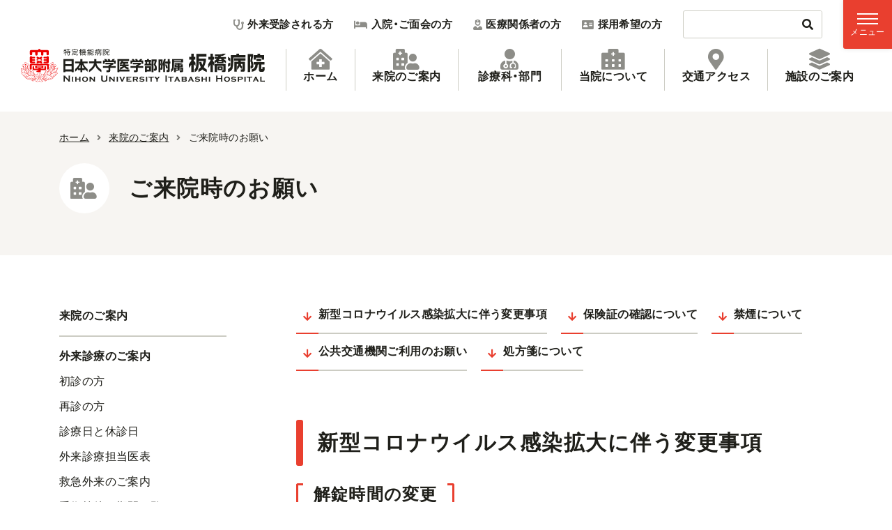

--- FILE ---
content_type: text/html; charset=UTF-8
request_url: https://www.itabashi.med.nihon-u.ac.jp/exam/rule
body_size: 9685
content:
<!DOCTYPE html>
<html lang="ja">

<head prefix="og: http://ogp.me/ns# fb: http://ogp.me/ns/fb# website: http://ogp.me/ns/website#">
        <link rel="dns-prefetch" href="https://cse.google.com">
    <link rel="dns-prefetch" href="https://www.google.com">
            <link rel="dns-prefetch" href="https://www.googletagmanager.com">
        <meta http-equiv="X-UA-Compatible" content="IE=edge">
    <meta name="viewport" content="width=device-width, viewport-fit=cover">
    <meta name="format-detection" content="telephone=no">
    <meta charset="UTF-8">
        <title>ご来院時のお願い | 来院のご案内 | 日本大学医学部附属板橋病院：Nihon University Itabashi Hospital</title>
<meta name="description" content="日本大学医学部附属板橋病院のホームページです。ここでは受診・入院のご案内や，各診療科のご案内，病院の各種ご紹介などを掲載しています。">
<meta property="og:title" content="ご来院時のお願い | 来院のご案内">
<meta property="og:description" content="日本大学医学部附属板橋病院のホームページです。ここでは受診・入院のご案内や，各診療科のご案内，病院の各種ご紹介などを掲載しています。">
<meta property="og:url" content="https://www.itabashi.med.nihon-u.ac.jp/exam/rule">
<meta property="og:type" content="website">
<meta property="og:site_name" content="日本大学医学部附属板橋病院：Nihon University Itabashi Hospital">


<script type="application/ld+json">{"@context":"https://schema.org","@type":"WebPage"}</script>
    <meta property="og:image" content="https://www.itabashi.med.nihon-u.ac.jp/image/ogp.png">
    <link rel="apple-touch-icon" sizes="180x180" href="/image/favicon/apple-touch-icon.png">
    <link rel="icon" type="image/png" sizes="32x32" href="/image/favicon/favicon-32x32.png">
    <link rel="icon" type="image/png" sizes="16x16" href="/image/favicon/favicon-16x16.png">
    <link rel="manifest" href="/image/favicon/site.webmanifest">
    <link rel="mask-icon" href="/image/favicon/safari-pinned-tab.svg" color="#ec0000">
    <link rel="shortcut icon" href="/image/favicon/favicon.ico">
    <meta name="msapplication-TileColor" content="#ec0000">
    <meta name="msapplication-config" content="/image/favicon/browserconfig.xml">
    <meta name="theme-color" content="#ffffff">
    <link rel="preload" as="style" href="https://www.itabashi.med.nihon-u.ac.jp/build/assets/external_font-DNfLPZF6.css" nonce="L1k4tvP4Os2z8QZyNNRnh261of3Pk92t" /><link rel="stylesheet" href="https://www.itabashi.med.nihon-u.ac.jp/build/assets/external_font-DNfLPZF6.css" nonce="L1k4tvP4Os2z8QZyNNRnh261of3Pk92t" />            <link rel="preload" as="style" href="https://www.itabashi.med.nihon-u.ac.jp/build/assets/style-jxbuz9cS.css" nonce="L1k4tvP4Os2z8QZyNNRnh261of3Pk92t" /><link rel="stylesheet" href="https://www.itabashi.med.nihon-u.ac.jp/build/assets/style-jxbuz9cS.css" nonce="L1k4tvP4Os2z8QZyNNRnh261of3Pk92t" />        </head>

<body>
    <div id="wrapper">
        <header class="header">
    <div class="header-navigation__toggle closed">
        <div class="lines">
            <span></span>
            <span></span>
            <span></span>
        </div>
    </div>
    <nav class="header-navigation">
        <div class="header-navigation_user">
            <ul class="menu-user">
                <li><a href="/exam/#content1"><i class="fas fa-stethoscope"></i>外来受診される方</a></li>
                <li><a href="/exam/#content2"><i class="fas fa-bed"></i>入院・ご面会の方</a></li>
                <li><a href="/relation/"><i class="fas fa-user-nurse"></i>医療関係者の方</a></li>
                <li><a href="/recruit/"><i class="fas fa-address-card"></i>採用希望の方</a></li>
            </ul>
            <div class="search_box">
                <script src="https://cse.google.com/cse.js?cx=c8d3f79374fce4302" async nonce="L1k4tvP4Os2z8QZyNNRnh261of3Pk92t"></script>
                <div class="gcse-searchbox-only"></div>
            </div>
        </div>
        <div class="header-navigation__main">
            <h1 class="header-title">
                <a href="/"><img src="/image/logo/logo_hospital.svg" alt="日本大学医学部附属板橋病院"></a>
            </h1>
            <ul role="tablist">
                <li role="tab" class="home"
                    >
                    <a  href="https://www.itabashi.med.nihon-u.ac.jp">
                        <i class="fas fa-clinic-medical"></i>ホーム</a>
                </li>
                <li role="tab"
                    >
                    <a  href="https://www.itabashi.med.nihon-u.ac.jp/exam">
                        <i class="fas fa-hospital-user"></i>来院のご案内</a></li>
                <li role="tab"
                    >
                    <a  href="https://www.itabashi.med.nihon-u.ac.jp/division">
                        <i class="fas fa-user-md"></i>診療科・部門</a>
                </li>
                <li role="tab"
                    >
                    <a  href="https://www.itabashi.med.nihon-u.ac.jp/outline">
                        <i class="fas fa-hospital-alt"></i>当院について</a>
                </li>
                <li role="tab"
                    >
                    <a  href="https://www.itabashi.med.nihon-u.ac.jp/exam/access">
                        <i class="fas fa-map-marker-alt"></i>交通アクセス</a>
                </li>
                <li role="tab"
                    >
                    <a  href="https://www.itabashi.med.nihon-u.ac.jp/exam/facility">
                        <i class="fas fa-layer-group"></i>施設のご案内</a>
                </li>
            </ul>
        </div>
        <div class="header-navigation__all">
            <div class="wrap">
                <div class="container">
                    <div class="search_box">
                        <script src="https://cse.google.com/cse.js?cx=c8d3f79374fce4302" async nonce="L1k4tvP4Os2z8QZyNNRnh261of3Pk92t"></script>
                        <div class="gcse-searchbox-only"></div>
                    </div>
                    <ul class="menu-user">
                        <li><a href="/exam/#content1"><i class="fas fa-stethoscope"></i><span>外来受診される方</span></a></li>
                        <li><a href="/exam/#content2"><i class="fas fa-bed"></i><span>入院・ご面会の方</span></a></li>
                        <li><a href="/relation/"><i class="fas fa-user-nurse"></i>医療関係者の方</a></li>
                        <li><a href="/recruit/"><i class="fas fa-address-card"></i>採用希望の方</a></li>
                    </ul>
                    <div class="detail">
                        <ul class="lg-left">
                            <li><a class="large home non-button" href="/">ホーム</a></li>
                            <li><a class="large search non-button" href="/search/">医療情報検索</a></li>
                            <li class="has-menu">
                                <a href="/exam/" class="lg-non-button large hospital-user">来院のご案内</a>
                                <button class="toggle-button sp-closed"></button>
                                <ul class="menu-toggle">
                                    <li><a href="/exam/first/">初診の方</a></li>
                                    <li><a href="/exam/revisit/">再診の方</a></li>
                                    <li><a href="/exam/schedule/">診療日と休診日</a></li>
                                    <li><a href="/exam/chart/">外来診療担当医表</a></li>
                                    <li><a href="/exam/emergency/">救急外来のご案内</a></li>
                                    <li><a href="/exam/waiting/">手術等待ち期間一覧</a></li>
                                    <li><a href="/exam/inpatient/">入院・退院の流れ</a></li>
                                    <li><a href="/exam/visit/">面会のご案内</a></li>
                                    <li><a href="https://www135.voicecall.jp/VcWeb/TopMenu/topmenu?sid=45403500568" class="link-alt" target="_blank">入退院フロント混雑状況</a></li>
                                    <li><a href="/exam/rule/">ご来院時のお願い</a></li>
                                    <li><a href="/exam/access/"><i class="fas fa-map-marker-alt"></i>交通アクセス</a>
                                    </li>
                                    <li><a href="/exam/facility/"><i
                                                class="fas fa-layer-group"></i>施設のご案内</a>
                                    </li>
                                    <li><a href="/exam/secondopinion/">セカンドオピニオン</a></li>
                                    <li><a href="/exam/document/">文書作成について</a></li>
                                    <li><a href="/exam/faq/">よくあるご質問</a></li>
                                    <li><a href="/exam/contact/">お問い合わせ一覧</a></li>
                                </ul>
                            </li>
                            <li class="has-menu">
                                <a href="/outline/" class="lg-non-button large hospital">当院について</a>
                                <button class="toggle-button sp-closed"></button>
                                <ul class="menu-toggle">
                                    <li><a href="/outline/message/">病院長ごあいさつ</a></li>
                                    <li><a href="/outline/outline/">病院概要</a></li>
                                    <li><a href="/outline/philosophy/">理念・基本方針</a></li>
                                    <li><a href="/outline/information/">基本医療情報</a></li>
                                    <li><a href="/cr/"
                                           target="_blank" rel="noopener" class="link-alt">倫理委員会</a></li>
                                    <li><a href="/outline/disclosure/">情報公開への取り組み</a></li>
                                    <li><a href="/outline/voice/">患者さんの声</a></li>
                                    <li><a href="/outline/satisfaction/">患者満足度調査</a></li>
                                    <li><a href="/outline/donations/">寄付金について</a></li>
									<li><a href="/outline/nurse_consent/">看護師による特定行為の<br>包括同意のお願い</a></li>
                                </ul>
                            </li>
                        </ul>
                        <div class="lg-middle has-menu">
                            <a class="lg-non-button large doctor" href="https://www.itabashi.med.nihon-u.ac.jp/division">診療科・部門</a>
                            <button class="toggle-button sp-closed"></button>
                            <div class="menu-toggle division">
                                <div class="lg-middle-col">
                                    <dl>
                                        <dt>内科系診療科</dt>
                                        <dd>
                                            <ul>
                                                <li><a href="https://www.itabashi.med.nihon-u.ac.jp/division/general">総合科</a></li>
                                                <li><a href="https://www.itabashi.med.nihon-u.ac.jp/division/respiratory_medicine">呼吸器内科</a>
                                                </li>
                                                <li><a href="https://www.itabashi.med.nihon-u.ac.jp/division/hematology_collagen">血液・腫瘍内科</a>
                                                <li><a href="https://www.itabashi.med.nihon-u.ac.jp/division/rheumatic">リウマチ・膠原病内科</a>
                                                </li>
                                                <li><a href="https://www.itabashi.med.nihon-u.ac.jp/division/cardiology">循環器内科</a>
                                                </li>
                                                <li><a href="https://www.itabashi.med.nihon-u.ac.jp/division/kidney_endocrine">腎臓・高血圧・内分泌内科</a>
                                                </li>
                                                <li><a href="https://www.itabashi.med.nihon-u.ac.jp/division/gastroenterology_liver">消化器・肝臓内科</a>
                                                </li>
                                                <li><a href="https://www.itabashi.med.nihon-u.ac.jp/division/diabetes_metabolism">糖尿病・代謝内科</a>
                                                </li>
                                                <li>
                                                    <a href="https://www.itabashi.med.nihon-u.ac.jp/division/brain_neurology">脳神経内科</a>
                                                </li>
                                                <li><a href="https://www.itabashi.med.nihon-u.ac.jp/division/psychosomatic_medicine">心療内科</a>
                                                </li>
                                                <li><a href="https://www.itabashi.med.nihon-u.ac.jp/division/psychiatric">精神神経科</a>
                                                </li>
                                                <li><a href="https://www.itabashi.med.nihon-u.ac.jp/division/pediatrics">小児科・新生児科</a>
                                                </li>
                                            </ul>
                                        </dd>
                                    </dl>
                                    <dl>
                                        <dt>外科系診療科</dt>
                                        <dd>
                                            <ul>
                                                <li><a href="https://www.itabashi.med.nihon-u.ac.jp/division/dermatology">皮膚科</a></li>
                                                <li><a href="https://www.itabashi.med.nihon-u.ac.jp/division/surgery">乳腺内分泌外科</a></li>
                                                <li>
                                                    <a href="https://www.itabashi.med.nihon-u.ac.jp/division/cardiovascular">心臓血管外科</a>
                                                </li>
                                                <li>
                                                    <a href="https://www.itabashi.med.nihon-u.ac.jp/division/digestive_surgery">消化器外科</a>
                                                </li>
                                                <li>
                                                    <a href="https://www.itabashi.med.nihon-u.ac.jp/division/thoracic_surgery">呼吸器外科</a>
                                                </li>
                                                <li>
                                                    <a href="https://www.itabashi.med.nihon-u.ac.jp/division/pediatric_surgery">小児外科・小児泌尿器科</a>
                                                </li>
                                                <li><a href="https://www.itabashi.med.nihon-u.ac.jp/division/brain_surgery">脳神経外科</a>
                                                </li>
                                                <li><a href="https://www.itabashi.med.nihon-u.ac.jp/division/orthopedics">整形外科</a>
                                                </li>
                                                <li><a href="https://www.itabashi.med.nihon-u.ac.jp/division/obstetrics">産科</a></li>
                                                <li><a href="https://www.itabashi.med.nihon-u.ac.jp/division/gynecology">婦人科</a></li>
                                                <li><a href="https://www.itabashi.med.nihon-u.ac.jp/division/urology">泌尿器科</a></li>
                                                <li><a href="https://www.itabashi.med.nihon-u.ac.jp/division/plastic_surgery">形成外科</a>
                                                </li>
                                                <li><a href="https://www.itabashi.med.nihon-u.ac.jp/division/otological_surgery">耳鼻咽喉・頭頸部外科</a>
                                                </li>
                                                <li><a href="https://www.itabashi.med.nihon-u.ac.jp/division/ophthalmology">眼科</a>
                                                </li>
                                                <li><a href="https://www.itabashi.med.nihon-u.ac.jp/division/dental_oral_surgery">歯科口腔外科</a>
                                                </li>
                                            </ul>
                                        </dd>
                                    </dl>
                                </div>
                                <div class="lg-middle-col">
                                    <dl>
                                        <dt>その他診療科</dt>
                                        <dd>
                                            <ul>
                                                <li>
                                                    <a href="https://www.itabashi.med.nihon-u.ac.jp/division/critical_care">救命救急センター</a>
                                                </li>
                                                <li><a href="https://www.itabashi.med.nihon-u.ac.jp/division/radiology">放射線診断科</a>
                                                </li>
                                                <li><a href="https://www.itabashi.med.nihon-u.ac.jp/division/radiation_therapy">放射線治療科（放射線治療センター）</a>
                                                </li>
                                                <li><a href="https://www.itabashi.med.nihon-u.ac.jp/division/sleep">睡眠センター</a></li>
                                                <li><a href="https://www.itabashi.med.nihon-u.ac.jp/division/allergies">アレルギーセンター</a>
                                                </li>
                                                <li>
                                                    <a href="https://www.itabashi.med.nihon-u.ac.jp/division/clinical_test">臨床検査医学科</a>
                                                </li>
                                                <li>
                                                    <a href="https://www.itabashi.med.nihon-u.ac.jp/division/anesthesia">麻酔科・ペインクリニック科</a>
                                                </li>
                                                <li><a href="https://www.itabashi.med.nihon-u.ac.jp/division/pain">痛みセンター</a></li>
                                                <li><a href="https://www.itabashi.med.nihon-u.ac.jp/division/rehabilitation">リハビリテーション科</a>
                                                </li>
                                                <li><a href="https://www.itabashi.med.nihon-u.ac.jp/division/pathology_diagnostics">病理診断科</a>
                                                </li>
                                                <li>
                                                    <a href="https://www.itabashi.med.nihon-u.ac.jp/division/nursing_outpatient">看護外来</a>
                                                </li>
                                                <li>
                                                    <a href="https://www.itabashi.med.nihon-u.ac.jp/division/psychosomatic_medicine/no_smoking">禁煙外来</a>
                                                </li>
                                            </ul>
                                        </dd>
                                    </dl>
                                    <dl>
                                        <dt>部門</dt>
                                        <dd>
                                            <ul>
                                                <li><a href="https://www.itabashi.med.nihon-u.ac.jp/division/nursing">看護部</a></li>
                                                <li><a href="https://www.itabashi.med.nihon-u.ac.jp/division/pharmaceutical">薬剤部</a>
                                                </li>
                                                <li><a href="https://www.itabashi.med.nihon-u.ac.jp/division/clinical_laboratory">臨床検査部</a>
                                                </li>
                                                <li><a href="https://www.itabashi.med.nihon-u.ac.jp/division/pathology">病理部</a>
                                                </li>
                                                <li>
                                                    <a href="https://www.itabashi.med.nihon-u.ac.jp/division/central_radiation">中央放射線部</a>
                                                </li>
                                                <li><a href="https://www.itabashi.med.nihon-u.ac.jp/division/nutrition">栄養科</a></li>
                                                <li>
                                                    <a href="https://www.itabashi.med.nihon-u.ac.jp/division/physical_therapy">理学療法室</a>
                                                </li>
                                                <li>
                                                    <a href="https://www.itabashi.med.nihon-u.ac.jp/division/medical_welfare">医療福祉相談室</a>
                                                </li>
                                                <li><a href="https://www.itabashi.med.nihon-u.ac.jp/division/medical_cooperation">医療連携・患者支援センター</a>
                                                </li>
                                                <li><a href="https://www.itabashi.med.nihon-u.ac.jp/division/transfusion_cell">輸血・細胞治療センター</a>
                                                </li>
                                                <li><a href="https://www.itabashi.med.nihon-u.ac.jp/division/clinical_engineer">臨床工学技士室</a>
                                                </li>
                                                <li><a href="https://www.itabashi.med.nihon-u.ac.jp/division/orthoptist">視能訓練室</a>
                                                </li>
                                                <li>
                                                    <a href="https://www.itabashi.med.nihon-u.ac.jp/division/dental_hygiene">歯科衛生技工室</a>
                                                </li>
                                                <li><a href="https://www.itabashi.med.nihon-u.ac.jp/division/clinical_research">臨床研究センター</a>
                                                </li>
                                                <li>
                                                    <a href="https://www.itabashi.med.nihon-u.ac.jp/division/medical_safety">医療安全管理室</a>
                                                </li>
                                                <li><a href="https://www.itabashi.med.nihon-u.ac.jp/division/infection_prevention">感染予防対策室</a>
                                                </li>
                                                <li><a href="https://www.itabashi.med.nihon-u.ac.jp/division/heredity_consultation">遺伝相談室</a>
                                                </li>
                                                <li><a href="/cancer/consultation_center/">がん相談支援センター</a></li>
                                            </ul>
                                        </dd>
                                    </dl>
                                </div>
                            </div>
                        </div>
                        <ul class="lg-right">
                            <li class="has-menu">
                                <a href="/news/" class="large non-icon">お知らせ</a>
                                <button class="toggle-button"></button>
                                <ul class="menu-toggle md-closed">
                                    <li><a href="/news/hospital/">病院から</a></li>
                                    <li><a href="/news/division/">診療科・部門から</a></li>
                                    <li><a href="/news/covid19">コロナ関連</a></li>
                                    <li><a href="/news/seminar/">公開講座など</a></li>
                                    <li><a href="/news/relation/">医療関係者</a></li>
                                    <li><a href="/news/recruit/">採用情報</a></li>
                                </ul>
                            </li>
                            <li class="has-menu">
                                <a href="/cancer/" class="large non-icon">がん診療について</a>
                                <button class="toggle-button"></button>
                                <ul class="menu-toggle md-closed">
                                    <li><a href="/cancer/message/">ごあいさつ</a></li>
                                    <li><a href="/cancer_treatment/" class="link-alt" target="_blank"
                                           rel="noopener">がんの治療法特設サイト</a></li>
                                    <li><a href="/cancer/pdca/">PDCAサイクル取り組み</a></li>
                                    <li><a href="/cancer/consultation/">医療機関からのがん診断・治療の相談について</a></li>
                                    <li><a href="/cancer/regional_cooperation/">地域連携の推進体制</a></li>
                                    <li><a href="/cancer/tumor/">腫瘍センター</a></li>
                                    <li><a href="/cancer/pain_relaxation/">緩和ケア・痛みセンター</a></li>
                                    <li><a href="/cancer/consultation_center/">がん相談支援センター</a></li>

                                    <li><a href="/cancer/genome/">がんゲノム医療について</a></li>
                                    <li><a href="/cancer/performance/">がん診療体制と実績</a></li>
                                    <li><a href="/cancer/registration/">院内がん登録</a></li>
                                </ul>
                            </li>
                            <li class="has-menu">
                                <a href="/clinical_training/" class="large non-icon">臨床研修センター</a>
                                <button class="toggle-button"></button>
                                <ul class="menu-toggle md-closed">
                                    <li><a href="/clinical_training/message/">ごあいさつ</a></li>
                                    <li><a href="/clinical_training/features/">研修の特徴</a></li>
                                    <li><a href="/clinical_training/program/">プログラム概要</a></li>
                                    <li><a href="/clinical_training/instructor_message/">指導医メッセージ</a></li>
                                    <li><a href="/clinical_training/medical_intern_message/">研修医メッセージ</a></li>
                                    <li><a href="/clinical_training/program_session/">プログラム説明会</a></li>
                                    <li><a href="/clinical_training/application/">募集要項</a></li>
                                    <li><a href="/clinical_training/for_medical_intern/" target="_blank" class="link-alt locked">研修医専用ページ</a></li>
                                </ul>
                            </li>
                        </ul>
                    </div>
                    <ul class="other-menu">
                        <li><a href="/info/about/">このサイトについて</a></li>
                        <li><a href="/info/privacy/">個人情報保護方針</a></li>
                        <li><a href="/info/accessibility/">ウェブアクセシビリティ</a></li>
                        <li><a href="/info/link/">関連リンク</a></li>
                    </ul>
                </div>
            </div>
        </div>
    </nav>
</header>
            <main class="main">
        <header class="page-title-box">
            <div class="container">
                <nav class="breadcrumbs">
                    <ol itemscope="" itemtype="https://schema.org/BreadcrumbList">
                        <li itemprop="itemListElement" itemscope="" itemtype="https://schema.org/ListItem">
                            <a itemprop="item" href="/"><span itemprop="name">ホーム</span></a>
                            <meta itemprop="position" content="1">
                        </li>
                        <li itemprop="itemListElement" itemscope="" itemtype="https://schema.org/ListItem">
                            <a itemprop="item" href="/exam/"><span itemprop="name">来院のご案内</span></a>
                            <meta itemprop="position" content="2">
                        </li>
                        <li itemprop="itemListElement" itemscope="" itemtype="https://schema.org/ListItem">
                            <a itemprop="item" href="/exam/rule/"><span itemprop="name">ご来院時のお願い</span></a>
                            <meta itemprop="position" content="3">
                        </li>
                    </ol>
                </nav>
                <h1 class="page-title"><i class="fas fa-hospital-user"></i>ご来院時のお願い</h1>
            </div>
        </header>
        <div class="container">
            <div class="main-contents">
                <div class="contents-right">
                    <nav class="page-navigation">
                        <ul>
                            <li><a href="#content1">新型コロナウイルス感染拡大に伴う変更事項</a></li>
                            <li><a href="#content2">保険証の確認について</a></li>
                            <li><a href="#content3">禁煙について</a></li>
                            <li><a href="#content4">公共交通機関ご利用のお願い</a></li>
                            <li><a href="#content5">処方箋について</a></li>
                        </ul>
                    </nav>
                    <section class="contents" id="content1">
                        <h2 class="contents-title">新型コロナウイルス感染拡大に伴う変更事項</h2>
                        <h3 class="contents-title__sub"><span>解錠時間の変更</span></h3>
                        <p class="contents-text">
                            新型コロナウイルス感染症拡大防止のため，病院入口の解錠時間を以下のとおり午前7:40とし，ご来院の皆様全員を対象として，サーモカメラで検温をさせていただきます。解錠時間前のご来院は可能な限りご遠慮ください。<br>
                            ご利用いただく皆様にはご不便をお掛けいたしますが何卒ご理解ご協力のほどお願い申し上げます。
                        </p>
                        <dl class="table_border">
                            <div>
                                <dt>正面玄関の利用時間</dt>
                                <dd>平日　午前7:40～午後5:00<br>
                                    土曜　午前7:40～午後2:30
                                </dd>
                            </div>
                            <div>
                                <dt>地下1階防災センター前</dt>
                                <dd>平日　午前7:40～午後7:00<br>
                                    土曜　午前7:40～午後7:00
                                </dd>
                            </div>
                        </dl>
                        <p class="contents-text note"><span class="kome">※</span>解錠時間前にご来院の場合は，入口前で順番にお並びいただくこととなりますので，十分な間隔を空けてソーシャルディスタンス（社会的距離）を保持するようご協力をお願いいたします
                        </p>
                        <h3 class="contents-title__sub"><span>紹介状について</span></h3>
                        <p class="contents-text">
                            初診で紹介状をお持ちの方は，患者支援センター(<a href="tel:0339728111" class="underline">TEL:03-3972-8111</a>)で事前にご予約をお取りください。
                        </p>
                        <img src="/image/figure/exam/figure_medical-center.jpg" alt="*医療センターの場所">
                        <h3 class="contents-title__sub"><span>お見舞い・面会について</span></h3>
                        <p class="contents-text">新型コロナウイルス感染症の流行に伴い，面会制限をさせていただいております。詳しくは<a href="/exam/visit"
                                                                                             class="underline">面会のご案内</a>をご覧ください。
                        </p>
                        <h3 class="contents-title__sub"><span>院内感染予防について</span></h3>
                        <h4 class="point-title">マスク着用のお願い</h4>
                        <p class="contents-text">新型コロナウイルス感染症感染防止対策のため，院内ではマスクの着用をお願いいたします。
                            マスクは事前にご準備のうえご来院ください。また，次の状態に該当される場合は，必ず1階「総合案内」までお申し出ください。</p>
                        <h4 class="point-title">申告が必要な方</h4>
                        <ul class="contents-list">
                            <li>発熱がある方</li>
                            <li>2週間以内に渡航歴がある方</li>
                            <li>新型コロナウイルス感染症（疑いを含む）患者さんとの接触歴がある方</li>
                            <li>急性（2週間以内）の嗅覚・味覚障害がある方</li>
                        </ul>
                        <h4 class="point-title">当院での感染予防対応</h4>
                        <ul class="contents-list">
                            <li>医師・看護師をはじめとするすべての職員に，手指消毒を行うことを徹底させています</li>
                            <li>患者さん，ご面会の方にも手指消毒をお願いしています</li>
                            <li>生ものや病院外で調理された食べ物の持ち込みはご遠慮ください</li>
                            <li>生花の持ち込みはご遠慮ください</li>
                            <li>床は不潔ですので直接物を置かないでください。清掃に支障をきたし埃等が溜まる原因となります</li>
                            <li>院内の洗濯室で洗濯する場合，感染性のある洗濯物など取扱いが不明な場合は担当看護師にご連絡ください</li>
                        </ul>
                        <p class="contents-text">何卒，ご協力をお願い致します。</p>
                    </section>
                    <section class="contents" id="content2">
                        <h2 class="contents-title">保険の資格確認等について</h2>
                        <p class="text-copy">来院の都度，保険の資格確認等をさせていただきます。</p>
                        <p class="contents-text">マイナ保険証をお持ちの場合は来院時に顔認証付カードリーダーで資格確認をお願いいたします。<br>
							資格確認書をお持ちの場合は受診する診療科の受付窓口にご提示ください。<br>
							保険情報に変更が生じた場合【就職・転職・退職・結婚・住所変更等】は，その都度お申し出ください。
							<br>
                            なお，<strong>保険の資格情報の確認が出来ない場合には「診療費を全額自費」で請求させていただく場合がございます。</strong>
                        </p>
                    </section>
                    <section class="contents" id="content3">
                        <h2 class="contents-title">禁煙について</h2>
                        <p class="contents-text">当院は，全敷地内を禁煙としています。(電子タバコを含む)道路などの病院周辺地域におきましても，喫煙は一切ご遠慮ください。</p>
                    </section>
                    <section class="contents" id="content4">
                        <h2 class="contents-title">公共交通機関ご利用のお願い</h2>
                        <p class="contents-text">駐車場のスペースには限りがございます。場合によっては，駐車までにお待ちいただく可能性がございます。<br>
                            なるべく公共の交通機関を御利用いただくようお願いいたします。
                        </p>
                        <div class="d-flex">
                            <a href="/exam/access/#content2" class="underline-colors width-auto next higher">公共交通機関でお越しの方</a>
                        </div>
                    </section>
                    <section class="contents" id="content5">
                        <h2 class="contents-title">処方箋について</h2>
                        <p>当院では，「院外処方」を採用しております。<br>
                            院外処方箋の<strong class="attention">有効期限は日曜・祭日を含め4日以内</strong>ですので，ご注意願います。 <br>
                            処方されたお薬は保険薬局でお求めください。
                        </p>
                    </section>
                </div>
                <aside class="contents-left">
    <div class="aside-title">来院のご案内</div>
    <dl>
        <div>
            <dt class="aside-title">外来診療のご案内</dt>
            <dd>
                <ul>
                    <li><a href="/exam/first/">初診の方</a></li>
                    <li><a href="/exam/revisit/">再診の方</a></li>
                    <li><a href="/exam/schedule/">診療日と休診日</a></li>
                    <li><a href="/exam/chart/">外来診療担当医表</a></li>
                    <li><a href="/exam/emergency/">救急外来のご案内</a></li>
                    <li><a href="/exam/waiting/">手術等待ち期間一覧</a></li>
                </ul>
            </dd>
        </div>
        <div>
            <dt class="aside-title">入院・面会のご案内</dt>
            <dd>
                <ul>
                    <li><a href="/exam/inpatient/">入院・退院の流れ</a></li>
                    <li><a href="/exam/visit/">面会のご案内</a></li>
                    <li><a href="https://www135.voicecall.jp/VcWeb/TopMenu/topmenu?sid=45403500568"
                           class="link-alt" target="_blank">入退院フロント混雑状況</a></li>
                </ul>
            </dd>
        </div>
        <div>
            <dt class="aside-title">ご来院時のご案内</dt>
            <dd>
                <ul>
                    <li><a href="/exam/rule/">ご来院時のお願い</a></li>
                    <li><a href="/exam/access/">交通アクセス</a></li>
                    <li><a href="/exam/facility/">施設のご案内</a></li>
                </ul>
            </dd>
        </div>
        <div>
            <dt class="aside-title">各種ご相談</dt>
            <dd>
                <ul>
                    <li><a href="/exam/secondopinion/">セカンドオピニオン</a></li>
                    <li><a href="/exam/document/">文書作成について</a></li>
                    <li><a href="/division/medical_cooperation/">患者支援センター</a></li>
                    <li><a href="/exam/faq/">よくあるご質問</a></li>
                    <li><a href="/exam/contact/">お問い合わせ一覧</a></li>
                </ul>
            </dd>
        </div>
    </dl>
</aside>
            </div>
            <nav class="breadcrumbs">
                <ol itemscope="" itemtype="https://schema.org/BreadcrumbList">
                    <li itemprop="itemListElement" itemscope="" itemtype="https://schema.org/ListItem">
                        <a itemprop="item" href="/"><span itemprop="name">ホーム</span></a>
                        <meta itemprop="position" content="1">
                    </li>
                    <li itemprop="itemListElement" itemscope="" itemtype="https://schema.org/ListItem">
                        <a itemprop="item" href="/exam/"><span itemprop="name">来院のご案内</span></a>
                        <meta itemprop="position" content="2">
                    </li>
                    <li itemprop="itemListElement" itemscope="" itemtype="https://schema.org/ListItem">
                        <a itemprop="item" href="/exam/rule/"><span itemprop="name">ご来院時のお願い</span></a>
                        <meta itemprop="position" content="3">
                    </li>
                </ol>
            </nav>
        </div>
    </main>
        <section class="contents access">
    <div class="container">
        <div class="row">
            <div class="col col-12 col-lg-7 col-xl-6">
                <div class="information-contents">
                    <dl>
                        <dt>外来診療受付時間</dt>
                        <dd>
                            <table>
                                <thead>
                                <tr>
                                    <th></th>
                                    <th>月〜金曜日</th>
                                    <th>土曜日</th>
                                    <th>日曜・祝日</th>
                                </tr>
                                </thead>
                                <tbody>
                                <tr>
                                    <th>紹介状あり</th>
                                    <td class="time"><time datetime="8:30">午前8:30</time><span>〜</span><br
                                            class="d-sm-none d-lg-inline d-xl-none"><time datetime="13:00">午後1:00</time>
                                    </td>
                                    <td class="time"><time datetime="8:30">午前8:30</time><span>〜</span><br
                                            class="d-sm-none d-lg-inline d-xl-none"><time datetime="11:00">11:00</time>
                                    </td>
                                    <td rowspan="2">休診日</td>
                                </tr>
                                <tr>
                                    <th>紹介状なし<br class="d-sm-none d-lg-inline d-xl-none"><span
                                                class="d-none d-sm-inline d-lg-none d-xl-inline">・</span>再診
                                    </th>
                                    <td class="time" colspan="2"><time datetime="8:30">午前8:30</time><span>〜</span><time
                                                datetime="11:00">11:00</time></td>
                                </tr>
                                </tbody>
                            </table>
                        </dd>
                    </dl>
                    <p>5月31日・8月30日・10月4日・11月29日・<br>年末年始（12月29日〜1月3日）・1月31日は休診</p>
                    <ul class="links">
                        <li><a href="/exam/chart/" class="underline-colors next">外来診療担当医表</a></li>
                        <li>
                            <a href="/exam/access/" class="underline-colors next">交通アクセス</a></li>
                    </ul>
                    <div class="contact-phone">
                        <div class="inner">
                            <span class="call">お電話でのお問い合わせ</span>
                            <a href="tel:0570018111" class="phone-number footer"><i class="fas fa-phone-alt"
                                                                                    aria-hidden="true"></i>0570-01-8111<span>[ナビダイヤル]</span></a>
                        </div>
                        <p class="contents-text note"><span class="kome">※</span>お問い合わせ対応の品質向上のため、全ての外線電話を自動録音させていただきます。ご理解ご協力のほど、よろしくお願いいたします。
                        </p>
                    </div>

                    <dl class="first-appointment-box">
                        <dt>初診予約（紹介状持参の方）</dt>
                        <dd>
                            <span class="text">Webで申込</span>
                            <div>
                                <a class="web" href="https://patient.yakubato.jp/initial_appointments/nichidai_itabashi"
                                   target="_blank">Webで申込の方はこちら<i class="fas fa-external-link-alt"></i></a>
                                <p class="contents-text note"><span class="kome">※</span>「やくばと病院予約」へ遷移します</p>
                            </div>
                        </dd>
                        <dd><span class="text">電話で申込</span>
                            <a href="tel:0339728197"><i class="fas fa-phone-alt"
                                                        aria-hidden="true"></i>03-3972-8197</a></dd>
                    </dl>
                </div>
            </div>
            <div class="col col-12 col-lg-5 ml-xl-auto map">
                <iframe
                    src="https://www.google.com/maps/embed?pb=!1m18!1m12!1m3!1d3238.066217235222!2d139.6889695152606!3d35.74917718017849!2m3!1f0!2f0!3f0!3m2!1i1024!2i768!4f13.1!3m3!1m2!1s0x601892caa3501b9b%3A0x396595e12b255e00!2z5pel5pys5aSn5a2m5Yy75a2m6YOo6ZmE5bGe5p2_5qmL55eF6Zmi!5e0!3m2!1sja!2sjp!4v1614333446766!5m2!1sja!2sjp"
                    allowfullscreen="" loading="lazy"></iframe>
                <a href="https://goo.gl/maps/mS51qtKEkXifFm9F6" rel="noopener noreferrer" target="_blank"
                   class="underline link-alt">Google
                    マップで開く</a>
            </div>
        </div>
    </div>
</section>
<div class="information">
    <div class="button"><i class="fas fa-bookmark"></i>よく見られるページ</div>
    <div class="information-contents">
        <ul class="menu-user common">
            <li><a href="/exam/first"><span class="fas"><img src="/image/icon/icon_beginer.svg" width="19" height="26"
                                                             alt=""></span>
                    <span>初診の方</span>
                </a></li>
            <li><a href="/exam/revisit"><i class="fas fa-stethoscope"></i>
                    <span>再診の方</span>
                </a></li>
            <li><a href="/exam#content2"><i class="fas fa-bed"></i>
                    <span>入院・<wbr>ご面会<wbr>の方</span>
                </a></li>
            <li><a href="/exam/emergency"><i class="fas fa-ambulance"></i>
                    <span>救急外来<wbr>の方</span>
                </a></li>
            <li><a href="/relation/"><i class="fas fa-user-nurse"></i>
                    <span>医療<wbr>関係者<wbr>の方</span>
                </a></li>
            <li><a href="/recruit/"><i class="fas fa-address-card"></i>
                    <span>採用希望<wbr>の方</span>
                </a></li>
        </ul>
        <div class="contact-phone">
            <div class="inner">
                <span class="call">お電話でのお問い合わせ</span>
                <a href="tel:0570018111" class="phone-number"><i class="fas fa-phone-alt"
                                                                 aria-hidden="true"></i>0570-01-8111<span>[ナビダイヤル]</span></a>
            </div>
            <p class="contents-text note"><span class="kome">※</span>お問い合わせ対応の品質向上のため、全ての外線電話を自動録音させていただきます。ご理解ご協力のほど、よろしくお願いいたします。
            </p>
        </div>
        <dl class="first-appointment-box">
            <dt>初診予約（紹介状持参の方）</dt>
            <dd>
                <span class="text">Webで申込</span>
                <div>
                    <a class="web" href="https://patient.yakubato.jp/initial_appointments/nichidai_itabashi"
                       target="_blank">Webで申込の方はこちら<i class="fas fa-external-link-alt"></i></a>
                    <p class="contents-text note"><span class="kome">※</span>「やくばと病院予約」へ遷移します</p>
                </div>
            </dd>
            <dd><span class="text">電話で申込</span>
                <a href="tel:0339728197"><i class="fas fa-phone-alt"
                                            aria-hidden="true"></i>03-3972-8197</a></dd>
        </dl>
        <ul class="links">
            <li><a href="/exam/waiting/" class="underline-colors next">手術等待ち期間</a></li>
            <li><a href="/" class="underline-colors next">外来診療受付時間</a></li>
            <li><a href="/exam/chart/" class="underline-colors next">外来診療担当医表</a></li>
            <li><a href="/exam/access/" class="underline-colors next">交通アクセス</a></li>
            <li><a href="/exam/facility/" class="underline-colors next">施設のご案内</a></li>
            <li><a href="/exam/contact/" class="underline-colors next">お問い合わせ</a></li>
        </ul>
    </div>
</div>
<footer class="footer">
    <div class="container">
        <nav class="other-menus">
            <ul>
                <li><a href="/news/">お知らせ</a></li>
                <li><a href="/exam/faq/">よくあるご質問</a></li>
                <li><a href="/exam/contact/">お問い合わせ一覧</a></li>
                <li><a href="/info/about/">このサイトについて</a></li>
                <li><a href="/info/privacy/">個人情報保護方針</a></li>
                <li><a href="/document/social_media_policy.pdf" target="_blank">ソーシャルメディアポリシー</a></li>
                <li><a href="/info/accessibility/">ウェブアクセシビリティ</a></li>
                <li><a href="/info/link/">関連リンク</a></li>
                <li><a href="/info/sitemap/">サイトマップ</a></li>
            </ul>
            <div class="pagetop"><img src="/image/icon/icon_up.svg" alt="ページの先頭へ">ページの先頭へ</div>
        </nav>
        <div class="footer-access">
            <img src="/image/logo/logo_hospital.svg" alt="日本大学医学部附属板橋病院">
            <p class="address">〒173-8610 東京都板橋区大谷口上町30番1号<br>
                <a href="tel:0339728111" class="underline">03-3972-8111 [代表]</a></p>
            <p class="copyright">©2021 Nihon University Itabashi Hospital</p>
            
							
				<script type="application/ld+json">{"@context":"https://schema.org","@type":"Organization","@id":"https://www.itabashi.med.nihon-u.ac.jp/#hospital","name":"日本大学医学部附属板橋病院","url":"https://www.itabashi.med.nihon-u.ac.jp","logo":{"@type":"ImageObject","url":"https://www.itabashi.med.nihon-u.ac.jp/image/logo/logo_hospital.svg","width":256,"height":64},"address":{"@type":"PostalAddress","addressCountry":"JP","addressRegion":"東京都","addressLocality":"板橋区","postalCode":"173-8610","streetAddress":"大谷口上町30番1号"},"telephone":"03-3972-8111","inLanguage":"ja"}</script>
			




        </div>
    </div>
</footer>
    </div>
    <link rel="modulepreload" href="https://www.itabashi.med.nihon-u.ac.jp/build/assets/app-DMCVv-FW.js" nonce="L1k4tvP4Os2z8QZyNNRnh261of3Pk92t" /><script type="module" src="https://www.itabashi.med.nihon-u.ac.jp/build/assets/app-DMCVv-FW.js" nonce="L1k4tvP4Os2z8QZyNNRnh261of3Pk92t"></script>    <script src="https://www.itabashi.med.nihon-u.ac.jp/js/ofi.min.js" defer nonce="L1k4tvP4Os2z8QZyNNRnh261of3Pk92t"></script>
    <script src="https://www.itabashi.med.nihon-u.ac.jp/js/picturefill.min.js" defer nonce="L1k4tvP4Os2z8QZyNNRnh261of3Pk92t"></script>
            <script src="https://www.itabashi.med.nihon-u.ac.jp/js/common.js" defer nonce="L1k4tvP4Os2z8QZyNNRnh261of3Pk92t"></script>
         <script src="https://www.itabashi.med.nihon-u.ac.jp/js/sub.js" defer nonce="L1k4tvP4Os2z8QZyNNRnh261of3Pk92t"></script>
        <!-- Global site tag (gtag.js) - Google Analytics -->
    <script src="https://www.googletagmanager.com/gtag/js?id=UA-4627726-34" async nonce="L1k4tvP4Os2z8QZyNNRnh261of3Pk92t"></script>
    <script nonce="L1k4tvP4Os2z8QZyNNRnh261of3Pk92t">
        window.dataLayer = window.dataLayer || [];

        function gtag() {
            dataLayer.push(arguments);
        }

        gtag('js', new Date());
        gtag('config', 'UA-4627726-34');
    </script>
    </body>

</html>


--- FILE ---
content_type: text/css
request_url: https://www.itabashi.med.nihon-u.ac.jp/build/assets/style-jxbuz9cS.css
body_size: 25651
content:
@charset "UTF-8";*,*:before,*:after{box-sizing:border-box}html,body,div,span,applet,object,iframe,h1,h2,h3,h4,h5,h6,p,blockquote,pre,a,abbr,acronym,address,big,cite,code,del,dfn,em,img,ins,kbd,q,s,samp,small,strike,strong,sub,tt,var,b,u,i,center,dl,dt,dd,ol,ul,li,fieldset,form,label,legend,article,aside,canvas,details,embed,figure,figcaption,footer,header,hgroup,menu,nav,output,ruby,section,summary,time,mark,audio,video{margin:0;padding:0;border:0;box-sizing:border-box;background:transparent;font-style:normal;font-weight:400;font-size:100%;vertical-align:baseline}table,caption,tbody,tfoot,thead,tr,th,td{margin:0;border:0;box-sizing:border-box;background:transparent;font-style:normal;font-weight:400;font-size:100%;vertical-align:baseline}article,aside,details,figcaption,figure,footer,header,hgroup,menu,nav,section{display:block}html{width:100%;height:100%;overflow-y:scroll;font-size:62.5%}body{position:relative;top:0!important;width:100%;height:100%;-webkit-text-size-adjust:100%}blockquote,q{quotes:none}blockquote:before,blockquote:after,q:before,q:after{content:"";content:none}input,textarea{margin:0;padding:0;-webkit-appearance:none;box-sizing:border-box}ul{list-style:none}ol{list-style:decimal outside}img{max-width:100%;height:auto;vertical-align:top}strong{font-weight:700}table{border-collapse:collapse;border-spacing:0}caption,th{text-align:left}main{display:block}.container,.container-fluid,.container-xl,.container-lg,.container-md,.container-sm{width:100%;padding-right:15px;padding-left:15px;margin-right:auto;margin-left:auto}@media (min-width: 576px){.container-sm,.container{max-width:540px}}@media (min-width: 768px){.container-md,.container-sm,.container{max-width:720px}}@media (min-width: 992px){.container-lg,.container-md,.container-sm,.container{max-width:960px}}@media (min-width: 1200px){.container-xl,.container-lg,.container-md,.container-sm,.container{max-width:1140px}}.row{display:flex;flex-wrap:wrap;margin-right:-15px;margin-left:-15px}.no-gutters{margin-right:0;margin-left:0}.no-gutters>.col,.no-gutters>[class*=col-]{padding-right:0;padding-left:0}.col-xl,.col-xl-auto,.col-xl-12,.col-xl-11,.col-xl-10,.col-xl-9,.col-xl-8,.col-xl-7,.col-xl-6,.col-xl-5,.col-xl-4,.col-xl-3,.col-xl-2,.col-xl-1,.col-lg,.col-lg-auto,.col-lg-12,.col-lg-11,.col-lg-10,.col-lg-9,.col-lg-8,.col-lg-7,.col-lg-6,.col-lg-5,.col-lg-4,.col-lg-3,.col-lg-2,.col-lg-1,.col-md,.col-md-auto,.col-md-12,.col-md-11,.col-md-10,.col-md-9,.col-md-8,.col-md-7,.col-md-6,.col-md-5,.col-md-4,.col-md-3,.col-md-2,.col-md-1,.col-sm,.col-sm-auto,.col-sm-12,.col-sm-11,.col-sm-10,.col-sm-9,.col-sm-8,.col-sm-7,.col-sm-6,.col-sm-5,.col-sm-4,.col-sm-3,.col-sm-2,.col-sm-1,.col,.col-auto,.col-12,.col-11,.col-10,.col-9,.col-8,.col-7,.col-6,.col-5,.col-4,.col-3,.col-2,.col-1{position:relative;width:100%;padding-right:15px;padding-left:15px}.col{flex-basis:0;flex-grow:1;max-width:100%}.row-cols-1>*{flex:0 0 100%;max-width:100%}.row-cols-2>*{flex:0 0 50%;max-width:50%}.row-cols-3>*{flex:0 0 33.3333333333%;max-width:33.3333333333%}.row-cols-4>*{flex:0 0 25%;max-width:25%}.row-cols-5>*{flex:0 0 20%;max-width:20%}.row-cols-6>*{flex:0 0 16.6666666667%;max-width:16.6666666667%}.col-auto{flex:0 0 auto;width:auto;max-width:100%}.col-1{flex:0 0 8.33333333%;max-width:8.33333333%}.col-2{flex:0 0 16.66666667%;max-width:16.66666667%}.col-3{flex:0 0 25%;max-width:25%}.col-4{flex:0 0 33.33333333%;max-width:33.33333333%}.col-5{flex:0 0 41.66666667%;max-width:41.66666667%}.col-6{flex:0 0 50%;max-width:50%}.col-7{flex:0 0 58.33333333%;max-width:58.33333333%}.col-8{flex:0 0 66.66666667%;max-width:66.66666667%}.col-9{flex:0 0 75%;max-width:75%}.col-10{flex:0 0 83.33333333%;max-width:83.33333333%}.col-11{flex:0 0 91.66666667%;max-width:91.66666667%}.col-12{flex:0 0 100%;max-width:100%}.order-first{order:-1}.order-last{order:13}.order-0{order:0}.order-1{order:1}.order-2{order:2}.order-3{order:3}.order-4{order:4}.order-5{order:5}.order-6{order:6}.order-7{order:7}.order-8{order:8}.order-9{order:9}.order-10{order:10}.order-11{order:11}.order-12{order:12}.offset-1{margin-left:8.33333333%}.offset-2{margin-left:16.66666667%}.offset-3{margin-left:25%}.offset-4{margin-left:33.33333333%}.offset-5{margin-left:41.66666667%}.offset-6{margin-left:50%}.offset-7{margin-left:58.33333333%}.offset-8{margin-left:66.66666667%}.offset-9{margin-left:75%}.offset-10{margin-left:83.33333333%}.offset-11{margin-left:91.66666667%}@media (min-width: 576px){.col-sm{flex-basis:0;flex-grow:1;max-width:100%}.row-cols-sm-1>*{flex:0 0 100%;max-width:100%}.row-cols-sm-2>*{flex:0 0 50%;max-width:50%}.row-cols-sm-3>*{flex:0 0 33.3333333333%;max-width:33.3333333333%}.row-cols-sm-4>*{flex:0 0 25%;max-width:25%}.row-cols-sm-5>*{flex:0 0 20%;max-width:20%}.row-cols-sm-6>*{flex:0 0 16.6666666667%;max-width:16.6666666667%}.col-sm-auto{flex:0 0 auto;width:auto;max-width:100%}.col-sm-1{flex:0 0 8.33333333%;max-width:8.33333333%}.col-sm-2{flex:0 0 16.66666667%;max-width:16.66666667%}.col-sm-3{flex:0 0 25%;max-width:25%}.col-sm-4{flex:0 0 33.33333333%;max-width:33.33333333%}.col-sm-5{flex:0 0 41.66666667%;max-width:41.66666667%}.col-sm-6{flex:0 0 50%;max-width:50%}.col-sm-7{flex:0 0 58.33333333%;max-width:58.33333333%}.col-sm-8{flex:0 0 66.66666667%;max-width:66.66666667%}.col-sm-9{flex:0 0 75%;max-width:75%}.col-sm-10{flex:0 0 83.33333333%;max-width:83.33333333%}.col-sm-11{flex:0 0 91.66666667%;max-width:91.66666667%}.col-sm-12{flex:0 0 100%;max-width:100%}.order-sm-first{order:-1}.order-sm-last{order:13}.order-sm-0{order:0}.order-sm-1{order:1}.order-sm-2{order:2}.order-sm-3{order:3}.order-sm-4{order:4}.order-sm-5{order:5}.order-sm-6{order:6}.order-sm-7{order:7}.order-sm-8{order:8}.order-sm-9{order:9}.order-sm-10{order:10}.order-sm-11{order:11}.order-sm-12{order:12}.offset-sm-0{margin-left:0}.offset-sm-1{margin-left:8.33333333%}.offset-sm-2{margin-left:16.66666667%}.offset-sm-3{margin-left:25%}.offset-sm-4{margin-left:33.33333333%}.offset-sm-5{margin-left:41.66666667%}.offset-sm-6{margin-left:50%}.offset-sm-7{margin-left:58.33333333%}.offset-sm-8{margin-left:66.66666667%}.offset-sm-9{margin-left:75%}.offset-sm-10{margin-left:83.33333333%}.offset-sm-11{margin-left:91.66666667%}}@media (min-width: 768px){.col-md{flex-basis:0;flex-grow:1;max-width:100%}.row-cols-md-1>*{flex:0 0 100%;max-width:100%}.row-cols-md-2>*{flex:0 0 50%;max-width:50%}.row-cols-md-3>*{flex:0 0 33.3333333333%;max-width:33.3333333333%}.row-cols-md-4>*{flex:0 0 25%;max-width:25%}.row-cols-md-5>*{flex:0 0 20%;max-width:20%}.row-cols-md-6>*{flex:0 0 16.6666666667%;max-width:16.6666666667%}.col-md-auto{flex:0 0 auto;width:auto;max-width:100%}.col-md-1{flex:0 0 8.33333333%;max-width:8.33333333%}.col-md-2{flex:0 0 16.66666667%;max-width:16.66666667%}.col-md-3{flex:0 0 25%;max-width:25%}.col-md-4{flex:0 0 33.33333333%;max-width:33.33333333%}.col-md-5{flex:0 0 41.66666667%;max-width:41.66666667%}.col-md-6{flex:0 0 50%;max-width:50%}.col-md-7{flex:0 0 58.33333333%;max-width:58.33333333%}.col-md-8{flex:0 0 66.66666667%;max-width:66.66666667%}.col-md-9{flex:0 0 75%;max-width:75%}.col-md-10{flex:0 0 83.33333333%;max-width:83.33333333%}.col-md-11{flex:0 0 91.66666667%;max-width:91.66666667%}.col-md-12{flex:0 0 100%;max-width:100%}.order-md-first{order:-1}.order-md-last{order:13}.order-md-0{order:0}.order-md-1{order:1}.order-md-2{order:2}.order-md-3{order:3}.order-md-4{order:4}.order-md-5{order:5}.order-md-6{order:6}.order-md-7{order:7}.order-md-8{order:8}.order-md-9{order:9}.order-md-10{order:10}.order-md-11{order:11}.order-md-12{order:12}.offset-md-0{margin-left:0}.offset-md-1{margin-left:8.33333333%}.offset-md-2{margin-left:16.66666667%}.offset-md-3{margin-left:25%}.offset-md-4{margin-left:33.33333333%}.offset-md-5{margin-left:41.66666667%}.offset-md-6{margin-left:50%}.offset-md-7{margin-left:58.33333333%}.offset-md-8{margin-left:66.66666667%}.offset-md-9{margin-left:75%}.offset-md-10{margin-left:83.33333333%}.offset-md-11{margin-left:91.66666667%}}@media (min-width: 992px){.col-lg{flex-basis:0;flex-grow:1;max-width:100%}.row-cols-lg-1>*{flex:0 0 100%;max-width:100%}.row-cols-lg-2>*{flex:0 0 50%;max-width:50%}.row-cols-lg-3>*{flex:0 0 33.3333333333%;max-width:33.3333333333%}.row-cols-lg-4>*{flex:0 0 25%;max-width:25%}.row-cols-lg-5>*{flex:0 0 20%;max-width:20%}.row-cols-lg-6>*{flex:0 0 16.6666666667%;max-width:16.6666666667%}.col-lg-auto{flex:0 0 auto;width:auto;max-width:100%}.col-lg-1{flex:0 0 8.33333333%;max-width:8.33333333%}.col-lg-2{flex:0 0 16.66666667%;max-width:16.66666667%}.col-lg-3{flex:0 0 25%;max-width:25%}.col-lg-4{flex:0 0 33.33333333%;max-width:33.33333333%}.col-lg-5{flex:0 0 41.66666667%;max-width:41.66666667%}.col-lg-6{flex:0 0 50%;max-width:50%}.col-lg-7{flex:0 0 58.33333333%;max-width:58.33333333%}.col-lg-8{flex:0 0 66.66666667%;max-width:66.66666667%}.col-lg-9{flex:0 0 75%;max-width:75%}.col-lg-10{flex:0 0 83.33333333%;max-width:83.33333333%}.col-lg-11{flex:0 0 91.66666667%;max-width:91.66666667%}.col-lg-12{flex:0 0 100%;max-width:100%}.order-lg-first{order:-1}.order-lg-last{order:13}.order-lg-0{order:0}.order-lg-1{order:1}.order-lg-2{order:2}.order-lg-3{order:3}.order-lg-4{order:4}.order-lg-5{order:5}.order-lg-6{order:6}.order-lg-7{order:7}.order-lg-8{order:8}.order-lg-9{order:9}.order-lg-10{order:10}.order-lg-11{order:11}.order-lg-12{order:12}.offset-lg-0{margin-left:0}.offset-lg-1{margin-left:8.33333333%}.offset-lg-2{margin-left:16.66666667%}.offset-lg-3{margin-left:25%}.offset-lg-4{margin-left:33.33333333%}.offset-lg-5{margin-left:41.66666667%}.offset-lg-6{margin-left:50%}.offset-lg-7{margin-left:58.33333333%}.offset-lg-8{margin-left:66.66666667%}.offset-lg-9{margin-left:75%}.offset-lg-10{margin-left:83.33333333%}.offset-lg-11{margin-left:91.66666667%}}@media (min-width: 1200px){.col-xl{flex-basis:0;flex-grow:1;max-width:100%}.row-cols-xl-1>*{flex:0 0 100%;max-width:100%}.row-cols-xl-2>*{flex:0 0 50%;max-width:50%}.row-cols-xl-3>*{flex:0 0 33.3333333333%;max-width:33.3333333333%}.row-cols-xl-4>*{flex:0 0 25%;max-width:25%}.row-cols-xl-5>*{flex:0 0 20%;max-width:20%}.row-cols-xl-6>*{flex:0 0 16.6666666667%;max-width:16.6666666667%}.col-xl-auto{flex:0 0 auto;width:auto;max-width:100%}.col-xl-1{flex:0 0 8.33333333%;max-width:8.33333333%}.col-xl-2{flex:0 0 16.66666667%;max-width:16.66666667%}.col-xl-3{flex:0 0 25%;max-width:25%}.col-xl-4{flex:0 0 33.33333333%;max-width:33.33333333%}.col-xl-5{flex:0 0 41.66666667%;max-width:41.66666667%}.col-xl-6{flex:0 0 50%;max-width:50%}.col-xl-7{flex:0 0 58.33333333%;max-width:58.33333333%}.col-xl-8{flex:0 0 66.66666667%;max-width:66.66666667%}.col-xl-9{flex:0 0 75%;max-width:75%}.col-xl-10{flex:0 0 83.33333333%;max-width:83.33333333%}.col-xl-11{flex:0 0 91.66666667%;max-width:91.66666667%}.col-xl-12{flex:0 0 100%;max-width:100%}.order-xl-first{order:-1}.order-xl-last{order:13}.order-xl-0{order:0}.order-xl-1{order:1}.order-xl-2{order:2}.order-xl-3{order:3}.order-xl-4{order:4}.order-xl-5{order:5}.order-xl-6{order:6}.order-xl-7{order:7}.order-xl-8{order:8}.order-xl-9{order:9}.order-xl-10{order:10}.order-xl-11{order:11}.order-xl-12{order:12}.offset-xl-0{margin-left:0}.offset-xl-1{margin-left:8.33333333%}.offset-xl-2{margin-left:16.66666667%}.offset-xl-3{margin-left:25%}.offset-xl-4{margin-left:33.33333333%}.offset-xl-5{margin-left:41.66666667%}.offset-xl-6{margin-left:50%}.offset-xl-7{margin-left:58.33333333%}.offset-xl-8{margin-left:66.66666667%}.offset-xl-9{margin-left:75%}.offset-xl-10{margin-left:83.33333333%}.offset-xl-11{margin-left:91.66666667%}}.align-baseline{vertical-align:baseline!important}.align-top{vertical-align:top!important}.align-middle{vertical-align:middle!important}.align-bottom{vertical-align:bottom!important}.align-text-bottom{vertical-align:text-bottom!important}.align-text-top{vertical-align:text-top!important}.bg-primary{background-color:#007bff!important}a.bg-primary:hover,a.bg-primary:focus,button.bg-primary:hover,button.bg-primary:focus{background-color:#0062cc!important}.bg-secondary{background-color:#6c757d!important}a.bg-secondary:hover,a.bg-secondary:focus,button.bg-secondary:hover,button.bg-secondary:focus{background-color:#545b62!important}.bg-success{background-color:#28a745!important}a.bg-success:hover,a.bg-success:focus,button.bg-success:hover,button.bg-success:focus{background-color:#1e7e34!important}.bg-info{background-color:#17a2b8!important}a.bg-info:hover,a.bg-info:focus,button.bg-info:hover,button.bg-info:focus{background-color:#117a8b!important}.bg-warning{background-color:#ffc107!important}a.bg-warning:hover,a.bg-warning:focus,button.bg-warning:hover,button.bg-warning:focus{background-color:#d39e00!important}.bg-danger{background-color:#dc3545!important}a.bg-danger:hover,a.bg-danger:focus,button.bg-danger:hover,button.bg-danger:focus{background-color:#bd2130!important}.bg-light{background-color:#f8f9fa!important}a.bg-light:hover,a.bg-light:focus,button.bg-light:hover,button.bg-light:focus{background-color:#dae0e5!important}.bg-dark{background-color:#343a40!important}a.bg-dark:hover,a.bg-dark:focus,button.bg-dark:hover,button.bg-dark:focus{background-color:#1d2124!important}.bg-white{background-color:#fff!important}.bg-transparent{background-color:transparent!important}.border{border:1px solid #dee2e6!important}.border-top{border-top:1px solid #dee2e6!important}.border-right{border-right:1px solid #dee2e6!important}.border-bottom{border-bottom:1px solid #dee2e6!important}.border-left{border-left:1px solid #dee2e6!important}.border-0{border:0!important}.border-top-0{border-top:0!important}.border-right-0{border-right:0!important}.border-bottom-0{border-bottom:0!important}.border-left-0{border-left:0!important}.border-primary{border-color:#007bff!important}.border-secondary{border-color:#6c757d!important}.border-success{border-color:#28a745!important}.border-info{border-color:#17a2b8!important}.border-warning{border-color:#ffc107!important}.border-danger{border-color:#dc3545!important}.border-light{border-color:#f8f9fa!important}.border-dark{border-color:#343a40!important}.border-white{border-color:#fff!important}.rounded-sm{border-radius:.2rem!important}.rounded{border-radius:.25rem!important}.rounded-top{border-top-left-radius:.25rem!important;border-top-right-radius:.25rem!important}.rounded-right{border-top-right-radius:.25rem!important;border-bottom-right-radius:.25rem!important}.rounded-bottom{border-bottom-right-radius:.25rem!important;border-bottom-left-radius:.25rem!important}.rounded-left{border-top-left-radius:.25rem!important;border-bottom-left-radius:.25rem!important}.rounded-lg{border-radius:.3rem!important}.rounded-circle{border-radius:50%!important}.rounded-pill{border-radius:50rem!important}.rounded-0{border-radius:0!important}.clearfix:after{display:block;clear:both;content:""}.d-none{display:none!important}.d-inline{display:inline!important}.d-inline-block{display:inline-block!important}.d-block{display:block!important}.d-table{display:table!important}.d-table-row{display:table-row!important}.d-table-cell{display:table-cell!important}.d-flex{display:flex!important}.d-inline-flex{display:inline-flex!important}@media (min-width: 576px){.d-sm-none{display:none!important}.d-sm-inline{display:inline!important}.d-sm-inline-block{display:inline-block!important}.d-sm-block{display:block!important}.d-sm-table{display:table!important}.d-sm-table-row{display:table-row!important}.d-sm-table-cell{display:table-cell!important}.d-sm-flex{display:flex!important}.d-sm-inline-flex{display:inline-flex!important}}@media (min-width: 768px){.d-md-none{display:none!important}.d-md-inline{display:inline!important}.d-md-inline-block{display:inline-block!important}.d-md-block{display:block!important}.d-md-table{display:table!important}.d-md-table-row{display:table-row!important}.d-md-table-cell{display:table-cell!important}.d-md-flex{display:flex!important}.d-md-inline-flex{display:inline-flex!important}}@media (min-width: 992px){.d-lg-none{display:none!important}.d-lg-inline{display:inline!important}.d-lg-inline-block{display:inline-block!important}.d-lg-block{display:block!important}.d-lg-table{display:table!important}.d-lg-table-row{display:table-row!important}.d-lg-table-cell{display:table-cell!important}.d-lg-flex{display:flex!important}.d-lg-inline-flex{display:inline-flex!important}}@media (min-width: 1200px){.d-xl-none{display:none!important}.d-xl-inline{display:inline!important}.d-xl-inline-block{display:inline-block!important}.d-xl-block{display:block!important}.d-xl-table{display:table!important}.d-xl-table-row{display:table-row!important}.d-xl-table-cell{display:table-cell!important}.d-xl-flex{display:flex!important}.d-xl-inline-flex{display:inline-flex!important}}@media print{.d-print-none{display:none!important}.d-print-inline{display:inline!important}.d-print-inline-block{display:inline-block!important}.d-print-block{display:block!important}.d-print-table{display:table!important}.d-print-table-row{display:table-row!important}.d-print-table-cell{display:table-cell!important}.d-print-flex{display:flex!important}.d-print-inline-flex{display:inline-flex!important}}.embed-responsive{position:relative;display:block;width:100%;padding:0;overflow:hidden}.embed-responsive:before{display:block;content:""}.embed-responsive .embed-responsive-item,.embed-responsive iframe,.embed-responsive embed,.embed-responsive object,.embed-responsive video{position:absolute;top:0;bottom:0;left:0;width:100%;height:100%;border:0}.embed-responsive-21by9:before{padding-top:42.85714286%}.embed-responsive-16by9:before{padding-top:56.25%}.embed-responsive-4by3:before{padding-top:75%}.embed-responsive-1by1:before{padding-top:100%}.flex-row{flex-direction:row!important}.flex-column{flex-direction:column!important}.flex-row-reverse{flex-direction:row-reverse!important}.flex-column-reverse{flex-direction:column-reverse!important}.flex-wrap{flex-wrap:wrap!important}.flex-nowrap{flex-wrap:nowrap!important}.flex-wrap-reverse{flex-wrap:wrap-reverse!important}.flex-fill{flex:1 1 auto!important}.flex-grow-0{flex-grow:0!important}.flex-grow-1{flex-grow:1!important}.flex-shrink-0{flex-shrink:0!important}.flex-shrink-1{flex-shrink:1!important}.justify-content-start{justify-content:flex-start!important}.justify-content-end{justify-content:flex-end!important}.justify-content-center{justify-content:center!important}.justify-content-between{justify-content:space-between!important}.justify-content-around{justify-content:space-around!important}.align-items-start{align-items:flex-start!important}.align-items-end{align-items:flex-end!important}.align-items-center{align-items:center!important}.align-items-baseline{align-items:baseline!important}.align-items-stretch{align-items:stretch!important}.align-content-start{align-content:flex-start!important}.align-content-end{align-content:flex-end!important}.align-content-center{align-content:center!important}.align-content-between{align-content:space-between!important}.align-content-around{align-content:space-around!important}.align-content-stretch{align-content:stretch!important}.align-self-auto{align-self:auto!important}.align-self-start{align-self:flex-start!important}.align-self-end{align-self:flex-end!important}.align-self-center{align-self:center!important}.align-self-baseline{align-self:baseline!important}.align-self-stretch{align-self:stretch!important}@media (min-width: 576px){.flex-sm-row{flex-direction:row!important}.flex-sm-column{flex-direction:column!important}.flex-sm-row-reverse{flex-direction:row-reverse!important}.flex-sm-column-reverse{flex-direction:column-reverse!important}.flex-sm-wrap{flex-wrap:wrap!important}.flex-sm-nowrap{flex-wrap:nowrap!important}.flex-sm-wrap-reverse{flex-wrap:wrap-reverse!important}.flex-sm-fill{flex:1 1 auto!important}.flex-sm-grow-0{flex-grow:0!important}.flex-sm-grow-1{flex-grow:1!important}.flex-sm-shrink-0{flex-shrink:0!important}.flex-sm-shrink-1{flex-shrink:1!important}.justify-content-sm-start{justify-content:flex-start!important}.justify-content-sm-end{justify-content:flex-end!important}.justify-content-sm-center{justify-content:center!important}.justify-content-sm-between{justify-content:space-between!important}.justify-content-sm-around{justify-content:space-around!important}.align-items-sm-start{align-items:flex-start!important}.align-items-sm-end{align-items:flex-end!important}.align-items-sm-center{align-items:center!important}.align-items-sm-baseline{align-items:baseline!important}.align-items-sm-stretch{align-items:stretch!important}.align-content-sm-start{align-content:flex-start!important}.align-content-sm-end{align-content:flex-end!important}.align-content-sm-center{align-content:center!important}.align-content-sm-between{align-content:space-between!important}.align-content-sm-around{align-content:space-around!important}.align-content-sm-stretch{align-content:stretch!important}.align-self-sm-auto{align-self:auto!important}.align-self-sm-start{align-self:flex-start!important}.align-self-sm-end{align-self:flex-end!important}.align-self-sm-center{align-self:center!important}.align-self-sm-baseline{align-self:baseline!important}.align-self-sm-stretch{align-self:stretch!important}}@media (min-width: 768px){.flex-md-row{flex-direction:row!important}.flex-md-column{flex-direction:column!important}.flex-md-row-reverse{flex-direction:row-reverse!important}.flex-md-column-reverse{flex-direction:column-reverse!important}.flex-md-wrap{flex-wrap:wrap!important}.flex-md-nowrap{flex-wrap:nowrap!important}.flex-md-wrap-reverse{flex-wrap:wrap-reverse!important}.flex-md-fill{flex:1 1 auto!important}.flex-md-grow-0{flex-grow:0!important}.flex-md-grow-1{flex-grow:1!important}.flex-md-shrink-0{flex-shrink:0!important}.flex-md-shrink-1{flex-shrink:1!important}.justify-content-md-start{justify-content:flex-start!important}.justify-content-md-end{justify-content:flex-end!important}.justify-content-md-center{justify-content:center!important}.justify-content-md-between{justify-content:space-between!important}.justify-content-md-around{justify-content:space-around!important}.align-items-md-start{align-items:flex-start!important}.align-items-md-end{align-items:flex-end!important}.align-items-md-center{align-items:center!important}.align-items-md-baseline{align-items:baseline!important}.align-items-md-stretch{align-items:stretch!important}.align-content-md-start{align-content:flex-start!important}.align-content-md-end{align-content:flex-end!important}.align-content-md-center{align-content:center!important}.align-content-md-between{align-content:space-between!important}.align-content-md-around{align-content:space-around!important}.align-content-md-stretch{align-content:stretch!important}.align-self-md-auto{align-self:auto!important}.align-self-md-start{align-self:flex-start!important}.align-self-md-end{align-self:flex-end!important}.align-self-md-center{align-self:center!important}.align-self-md-baseline{align-self:baseline!important}.align-self-md-stretch{align-self:stretch!important}}@media (min-width: 992px){.flex-lg-row{flex-direction:row!important}.flex-lg-column{flex-direction:column!important}.flex-lg-row-reverse{flex-direction:row-reverse!important}.flex-lg-column-reverse{flex-direction:column-reverse!important}.flex-lg-wrap{flex-wrap:wrap!important}.flex-lg-nowrap{flex-wrap:nowrap!important}.flex-lg-wrap-reverse{flex-wrap:wrap-reverse!important}.flex-lg-fill{flex:1 1 auto!important}.flex-lg-grow-0{flex-grow:0!important}.flex-lg-grow-1{flex-grow:1!important}.flex-lg-shrink-0{flex-shrink:0!important}.flex-lg-shrink-1{flex-shrink:1!important}.justify-content-lg-start{justify-content:flex-start!important}.justify-content-lg-end{justify-content:flex-end!important}.justify-content-lg-center{justify-content:center!important}.justify-content-lg-between{justify-content:space-between!important}.justify-content-lg-around{justify-content:space-around!important}.align-items-lg-start{align-items:flex-start!important}.align-items-lg-end{align-items:flex-end!important}.align-items-lg-center{align-items:center!important}.align-items-lg-baseline{align-items:baseline!important}.align-items-lg-stretch{align-items:stretch!important}.align-content-lg-start{align-content:flex-start!important}.align-content-lg-end{align-content:flex-end!important}.align-content-lg-center{align-content:center!important}.align-content-lg-between{align-content:space-between!important}.align-content-lg-around{align-content:space-around!important}.align-content-lg-stretch{align-content:stretch!important}.align-self-lg-auto{align-self:auto!important}.align-self-lg-start{align-self:flex-start!important}.align-self-lg-end{align-self:flex-end!important}.align-self-lg-center{align-self:center!important}.align-self-lg-baseline{align-self:baseline!important}.align-self-lg-stretch{align-self:stretch!important}}@media (min-width: 1200px){.flex-xl-row{flex-direction:row!important}.flex-xl-column{flex-direction:column!important}.flex-xl-row-reverse{flex-direction:row-reverse!important}.flex-xl-column-reverse{flex-direction:column-reverse!important}.flex-xl-wrap{flex-wrap:wrap!important}.flex-xl-nowrap{flex-wrap:nowrap!important}.flex-xl-wrap-reverse{flex-wrap:wrap-reverse!important}.flex-xl-fill{flex:1 1 auto!important}.flex-xl-grow-0{flex-grow:0!important}.flex-xl-grow-1{flex-grow:1!important}.flex-xl-shrink-0{flex-shrink:0!important}.flex-xl-shrink-1{flex-shrink:1!important}.justify-content-xl-start{justify-content:flex-start!important}.justify-content-xl-end{justify-content:flex-end!important}.justify-content-xl-center{justify-content:center!important}.justify-content-xl-between{justify-content:space-between!important}.justify-content-xl-around{justify-content:space-around!important}.align-items-xl-start{align-items:flex-start!important}.align-items-xl-end{align-items:flex-end!important}.align-items-xl-center{align-items:center!important}.align-items-xl-baseline{align-items:baseline!important}.align-items-xl-stretch{align-items:stretch!important}.align-content-xl-start{align-content:flex-start!important}.align-content-xl-end{align-content:flex-end!important}.align-content-xl-center{align-content:center!important}.align-content-xl-between{align-content:space-between!important}.align-content-xl-around{align-content:space-around!important}.align-content-xl-stretch{align-content:stretch!important}.align-self-xl-auto{align-self:auto!important}.align-self-xl-start{align-self:flex-start!important}.align-self-xl-end{align-self:flex-end!important}.align-self-xl-center{align-self:center!important}.align-self-xl-baseline{align-self:baseline!important}.align-self-xl-stretch{align-self:stretch!important}}.float-left{float:left!important}.float-right{float:right!important}.float-none{float:none!important}@media (min-width: 576px){.float-sm-left{float:left!important}.float-sm-right{float:right!important}.float-sm-none{float:none!important}}@media (min-width: 768px){.float-md-left{float:left!important}.float-md-right{float:right!important}.float-md-none{float:none!important}}@media (min-width: 992px){.float-lg-left{float:left!important}.float-lg-right{float:right!important}.float-lg-none{float:none!important}}@media (min-width: 1200px){.float-xl-left{float:left!important}.float-xl-right{float:right!important}.float-xl-none{float:none!important}}.user-select-all{-webkit-user-select:all!important;user-select:all!important}.user-select-auto{-webkit-user-select:auto!important;user-select:auto!important}.user-select-none{-webkit-user-select:none!important;user-select:none!important}.overflow-auto{overflow:auto!important}.overflow-hidden{overflow:hidden!important}.position-static{position:static!important}.position-relative{position:relative!important}.position-absolute{position:absolute!important}.position-fixed{position:fixed!important}.position-sticky{position:sticky!important}.fixed-top{position:fixed;top:0;right:0;left:0;z-index:1030}.fixed-bottom{position:fixed;right:0;bottom:0;left:0;z-index:1030}@supports (position: sticky){.sticky-top{position:sticky;top:0;z-index:1020}}.sr-only{position:absolute;width:1px;height:1px;padding:0;margin:-1px;overflow:hidden;clip:rect(0,0,0,0);white-space:nowrap;border:0}.sr-only-focusable:active,.sr-only-focusable:focus{position:static;width:auto;height:auto;overflow:visible;clip:auto;white-space:normal}.shadow-sm{box-shadow:0 .125rem .25rem #00000013!important}.shadow{box-shadow:0 .5rem 1rem #00000026!important}.shadow-lg{box-shadow:0 1rem 3rem #0000002d!important}.shadow-none{box-shadow:none!important}.w-25{width:25%!important}.w-50{width:50%!important}.w-75{width:75%!important}.w-100{width:100%!important}.w-auto{width:auto!important}.h-25{height:25%!important}.h-50{height:50%!important}.h-75{height:75%!important}.h-100{height:100%!important}.h-auto{height:auto!important}.mw-100{max-width:100%!important}.mh-100{max-height:100%!important}.min-vw-100{min-width:100vw!important}.min-vh-100{min-height:100vh!important}.vw-100{width:100vw!important}.vh-100{height:100vh!important}.m-0{margin:0!important}.mt-0,.my-0{margin-top:0!important}.mr-0,.mx-0{margin-right:0!important}.mb-0,.my-0{margin-bottom:0!important}.ml-0,.mx-0{margin-left:0!important}.m-1{margin:.25rem!important}.mt-1,.my-1{margin-top:.25rem!important}.mr-1,.mx-1{margin-right:.25rem!important}.mb-1,.my-1{margin-bottom:.25rem!important}.ml-1,.mx-1{margin-left:.25rem!important}.m-2{margin:.5rem!important}.mt-2,.my-2{margin-top:.5rem!important}.mr-2,.mx-2{margin-right:.5rem!important}.mb-2,.my-2{margin-bottom:.5rem!important}.ml-2,.mx-2{margin-left:.5rem!important}.m-3{margin:1rem!important}.mt-3,.my-3{margin-top:1rem!important}.mr-3,.mx-3{margin-right:1rem!important}.mb-3,.my-3{margin-bottom:1rem!important}.ml-3,.mx-3{margin-left:1rem!important}.m-4{margin:1.5rem!important}.mt-4,.my-4{margin-top:1.5rem!important}.mr-4,.mx-4{margin-right:1.5rem!important}.mb-4,.my-4{margin-bottom:1.5rem!important}.ml-4,.mx-4{margin-left:1.5rem!important}.m-5{margin:3rem!important}.mt-5,.my-5{margin-top:3rem!important}.mr-5,.mx-5{margin-right:3rem!important}.mb-5,.my-5{margin-bottom:3rem!important}.ml-5,.mx-5{margin-left:3rem!important}.p-0{padding:0!important}.pt-0,.py-0{padding-top:0!important}.pr-0,.px-0{padding-right:0!important}.pb-0,.py-0{padding-bottom:0!important}.pl-0,.px-0{padding-left:0!important}.p-1{padding:.25rem!important}.pt-1,.py-1{padding-top:.25rem!important}.pr-1,.px-1{padding-right:.25rem!important}.pb-1,.py-1{padding-bottom:.25rem!important}.pl-1,.px-1{padding-left:.25rem!important}.p-2{padding:.5rem!important}.pt-2,.py-2{padding-top:.5rem!important}.pr-2,.px-2{padding-right:.5rem!important}.pb-2,.py-2{padding-bottom:.5rem!important}.pl-2,.px-2{padding-left:.5rem!important}.p-3{padding:1rem!important}.pt-3,.py-3{padding-top:1rem!important}.pr-3,.px-3{padding-right:1rem!important}.pb-3,.py-3{padding-bottom:1rem!important}.pl-3,.px-3{padding-left:1rem!important}.p-4{padding:1.5rem!important}.pt-4,.py-4{padding-top:1.5rem!important}.pr-4,.px-4{padding-right:1.5rem!important}.pb-4,.py-4{padding-bottom:1.5rem!important}.pl-4,.px-4{padding-left:1.5rem!important}.p-5{padding:3rem!important}.pt-5,.py-5{padding-top:3rem!important}.pr-5,.px-5{padding-right:3rem!important}.pb-5,.py-5{padding-bottom:3rem!important}.pl-5,.px-5{padding-left:3rem!important}.m-n1{margin:-.25rem!important}.mt-n1,.my-n1{margin-top:-.25rem!important}.mr-n1,.mx-n1{margin-right:-.25rem!important}.mb-n1,.my-n1{margin-bottom:-.25rem!important}.ml-n1,.mx-n1{margin-left:-.25rem!important}.m-n2{margin:-.5rem!important}.mt-n2,.my-n2{margin-top:-.5rem!important}.mr-n2,.mx-n2{margin-right:-.5rem!important}.mb-n2,.my-n2{margin-bottom:-.5rem!important}.ml-n2,.mx-n2{margin-left:-.5rem!important}.m-n3{margin:-1rem!important}.mt-n3,.my-n3{margin-top:-1rem!important}.mr-n3,.mx-n3{margin-right:-1rem!important}.mb-n3,.my-n3{margin-bottom:-1rem!important}.ml-n3,.mx-n3{margin-left:-1rem!important}.m-n4{margin:-1.5rem!important}.mt-n4,.my-n4{margin-top:-1.5rem!important}.mr-n4,.mx-n4{margin-right:-1.5rem!important}.mb-n4,.my-n4{margin-bottom:-1.5rem!important}.ml-n4,.mx-n4{margin-left:-1.5rem!important}.m-n5{margin:-3rem!important}.mt-n5,.my-n5{margin-top:-3rem!important}.mr-n5,.mx-n5{margin-right:-3rem!important}.mb-n5,.my-n5{margin-bottom:-3rem!important}.ml-n5,.mx-n5{margin-left:-3rem!important}.m-auto{margin:auto!important}.mt-auto,.my-auto{margin-top:auto!important}.mr-auto,.mx-auto{margin-right:auto!important}.mb-auto,.my-auto{margin-bottom:auto!important}.ml-auto,.mx-auto{margin-left:auto!important}@media (min-width: 576px){.m-sm-0{margin:0!important}.mt-sm-0,.my-sm-0{margin-top:0!important}.mr-sm-0,.mx-sm-0{margin-right:0!important}.mb-sm-0,.my-sm-0{margin-bottom:0!important}.ml-sm-0,.mx-sm-0{margin-left:0!important}.m-sm-1{margin:.25rem!important}.mt-sm-1,.my-sm-1{margin-top:.25rem!important}.mr-sm-1,.mx-sm-1{margin-right:.25rem!important}.mb-sm-1,.my-sm-1{margin-bottom:.25rem!important}.ml-sm-1,.mx-sm-1{margin-left:.25rem!important}.m-sm-2{margin:.5rem!important}.mt-sm-2,.my-sm-2{margin-top:.5rem!important}.mr-sm-2,.mx-sm-2{margin-right:.5rem!important}.mb-sm-2,.my-sm-2{margin-bottom:.5rem!important}.ml-sm-2,.mx-sm-2{margin-left:.5rem!important}.m-sm-3{margin:1rem!important}.mt-sm-3,.my-sm-3{margin-top:1rem!important}.mr-sm-3,.mx-sm-3{margin-right:1rem!important}.mb-sm-3,.my-sm-3{margin-bottom:1rem!important}.ml-sm-3,.mx-sm-3{margin-left:1rem!important}.m-sm-4{margin:1.5rem!important}.mt-sm-4,.my-sm-4{margin-top:1.5rem!important}.mr-sm-4,.mx-sm-4{margin-right:1.5rem!important}.mb-sm-4,.my-sm-4{margin-bottom:1.5rem!important}.ml-sm-4,.mx-sm-4{margin-left:1.5rem!important}.m-sm-5{margin:3rem!important}.mt-sm-5,.my-sm-5{margin-top:3rem!important}.mr-sm-5,.mx-sm-5{margin-right:3rem!important}.mb-sm-5,.my-sm-5{margin-bottom:3rem!important}.ml-sm-5,.mx-sm-5{margin-left:3rem!important}.p-sm-0{padding:0!important}.pt-sm-0,.py-sm-0{padding-top:0!important}.pr-sm-0,.px-sm-0{padding-right:0!important}.pb-sm-0,.py-sm-0{padding-bottom:0!important}.pl-sm-0,.px-sm-0{padding-left:0!important}.p-sm-1{padding:.25rem!important}.pt-sm-1,.py-sm-1{padding-top:.25rem!important}.pr-sm-1,.px-sm-1{padding-right:.25rem!important}.pb-sm-1,.py-sm-1{padding-bottom:.25rem!important}.pl-sm-1,.px-sm-1{padding-left:.25rem!important}.p-sm-2{padding:.5rem!important}.pt-sm-2,.py-sm-2{padding-top:.5rem!important}.pr-sm-2,.px-sm-2{padding-right:.5rem!important}.pb-sm-2,.py-sm-2{padding-bottom:.5rem!important}.pl-sm-2,.px-sm-2{padding-left:.5rem!important}.p-sm-3{padding:1rem!important}.pt-sm-3,.py-sm-3{padding-top:1rem!important}.pr-sm-3,.px-sm-3{padding-right:1rem!important}.pb-sm-3,.py-sm-3{padding-bottom:1rem!important}.pl-sm-3,.px-sm-3{padding-left:1rem!important}.p-sm-4{padding:1.5rem!important}.pt-sm-4,.py-sm-4{padding-top:1.5rem!important}.pr-sm-4,.px-sm-4{padding-right:1.5rem!important}.pb-sm-4,.py-sm-4{padding-bottom:1.5rem!important}.pl-sm-4,.px-sm-4{padding-left:1.5rem!important}.p-sm-5{padding:3rem!important}.pt-sm-5,.py-sm-5{padding-top:3rem!important}.pr-sm-5,.px-sm-5{padding-right:3rem!important}.pb-sm-5,.py-sm-5{padding-bottom:3rem!important}.pl-sm-5,.px-sm-5{padding-left:3rem!important}.m-sm-n1{margin:-.25rem!important}.mt-sm-n1,.my-sm-n1{margin-top:-.25rem!important}.mr-sm-n1,.mx-sm-n1{margin-right:-.25rem!important}.mb-sm-n1,.my-sm-n1{margin-bottom:-.25rem!important}.ml-sm-n1,.mx-sm-n1{margin-left:-.25rem!important}.m-sm-n2{margin:-.5rem!important}.mt-sm-n2,.my-sm-n2{margin-top:-.5rem!important}.mr-sm-n2,.mx-sm-n2{margin-right:-.5rem!important}.mb-sm-n2,.my-sm-n2{margin-bottom:-.5rem!important}.ml-sm-n2,.mx-sm-n2{margin-left:-.5rem!important}.m-sm-n3{margin:-1rem!important}.mt-sm-n3,.my-sm-n3{margin-top:-1rem!important}.mr-sm-n3,.mx-sm-n3{margin-right:-1rem!important}.mb-sm-n3,.my-sm-n3{margin-bottom:-1rem!important}.ml-sm-n3,.mx-sm-n3{margin-left:-1rem!important}.m-sm-n4{margin:-1.5rem!important}.mt-sm-n4,.my-sm-n4{margin-top:-1.5rem!important}.mr-sm-n4,.mx-sm-n4{margin-right:-1.5rem!important}.mb-sm-n4,.my-sm-n4{margin-bottom:-1.5rem!important}.ml-sm-n4,.mx-sm-n4{margin-left:-1.5rem!important}.m-sm-n5{margin:-3rem!important}.mt-sm-n5,.my-sm-n5{margin-top:-3rem!important}.mr-sm-n5,.mx-sm-n5{margin-right:-3rem!important}.mb-sm-n5,.my-sm-n5{margin-bottom:-3rem!important}.ml-sm-n5,.mx-sm-n5{margin-left:-3rem!important}.m-sm-auto{margin:auto!important}.mt-sm-auto,.my-sm-auto{margin-top:auto!important}.mr-sm-auto,.mx-sm-auto{margin-right:auto!important}.mb-sm-auto,.my-sm-auto{margin-bottom:auto!important}.ml-sm-auto,.mx-sm-auto{margin-left:auto!important}}@media (min-width: 768px){.m-md-0{margin:0!important}.mt-md-0,.my-md-0{margin-top:0!important}.mr-md-0,.mx-md-0{margin-right:0!important}.mb-md-0,.my-md-0{margin-bottom:0!important}.ml-md-0,.mx-md-0{margin-left:0!important}.m-md-1{margin:.25rem!important}.mt-md-1,.my-md-1{margin-top:.25rem!important}.mr-md-1,.mx-md-1{margin-right:.25rem!important}.mb-md-1,.my-md-1{margin-bottom:.25rem!important}.ml-md-1,.mx-md-1{margin-left:.25rem!important}.m-md-2{margin:.5rem!important}.mt-md-2,.my-md-2{margin-top:.5rem!important}.mr-md-2,.mx-md-2{margin-right:.5rem!important}.mb-md-2,.my-md-2{margin-bottom:.5rem!important}.ml-md-2,.mx-md-2{margin-left:.5rem!important}.m-md-3{margin:1rem!important}.mt-md-3,.my-md-3{margin-top:1rem!important}.mr-md-3,.mx-md-3{margin-right:1rem!important}.mb-md-3,.my-md-3{margin-bottom:1rem!important}.ml-md-3,.mx-md-3{margin-left:1rem!important}.m-md-4{margin:1.5rem!important}.mt-md-4,.my-md-4{margin-top:1.5rem!important}.mr-md-4,.mx-md-4{margin-right:1.5rem!important}.mb-md-4,.my-md-4{margin-bottom:1.5rem!important}.ml-md-4,.mx-md-4{margin-left:1.5rem!important}.m-md-5{margin:3rem!important}.mt-md-5,.my-md-5{margin-top:3rem!important}.mr-md-5,.mx-md-5{margin-right:3rem!important}.mb-md-5,.my-md-5{margin-bottom:3rem!important}.ml-md-5,.mx-md-5{margin-left:3rem!important}.p-md-0{padding:0!important}.pt-md-0,.py-md-0{padding-top:0!important}.pr-md-0,.px-md-0{padding-right:0!important}.pb-md-0,.py-md-0{padding-bottom:0!important}.pl-md-0,.px-md-0{padding-left:0!important}.p-md-1{padding:.25rem!important}.pt-md-1,.py-md-1{padding-top:.25rem!important}.pr-md-1,.px-md-1{padding-right:.25rem!important}.pb-md-1,.py-md-1{padding-bottom:.25rem!important}.pl-md-1,.px-md-1{padding-left:.25rem!important}.p-md-2{padding:.5rem!important}.pt-md-2,.py-md-2{padding-top:.5rem!important}.pr-md-2,.px-md-2{padding-right:.5rem!important}.pb-md-2,.py-md-2{padding-bottom:.5rem!important}.pl-md-2,.px-md-2{padding-left:.5rem!important}.p-md-3{padding:1rem!important}.pt-md-3,.py-md-3{padding-top:1rem!important}.pr-md-3,.px-md-3{padding-right:1rem!important}.pb-md-3,.py-md-3{padding-bottom:1rem!important}.pl-md-3,.px-md-3{padding-left:1rem!important}.p-md-4{padding:1.5rem!important}.pt-md-4,.py-md-4{padding-top:1.5rem!important}.pr-md-4,.px-md-4{padding-right:1.5rem!important}.pb-md-4,.py-md-4{padding-bottom:1.5rem!important}.pl-md-4,.px-md-4{padding-left:1.5rem!important}.p-md-5{padding:3rem!important}.pt-md-5,.py-md-5{padding-top:3rem!important}.pr-md-5,.px-md-5{padding-right:3rem!important}.pb-md-5,.py-md-5{padding-bottom:3rem!important}.pl-md-5,.px-md-5{padding-left:3rem!important}.m-md-n1{margin:-.25rem!important}.mt-md-n1,.my-md-n1{margin-top:-.25rem!important}.mr-md-n1,.mx-md-n1{margin-right:-.25rem!important}.mb-md-n1,.my-md-n1{margin-bottom:-.25rem!important}.ml-md-n1,.mx-md-n1{margin-left:-.25rem!important}.m-md-n2{margin:-.5rem!important}.mt-md-n2,.my-md-n2{margin-top:-.5rem!important}.mr-md-n2,.mx-md-n2{margin-right:-.5rem!important}.mb-md-n2,.my-md-n2{margin-bottom:-.5rem!important}.ml-md-n2,.mx-md-n2{margin-left:-.5rem!important}.m-md-n3{margin:-1rem!important}.mt-md-n3,.my-md-n3{margin-top:-1rem!important}.mr-md-n3,.mx-md-n3{margin-right:-1rem!important}.mb-md-n3,.my-md-n3{margin-bottom:-1rem!important}.ml-md-n3,.mx-md-n3{margin-left:-1rem!important}.m-md-n4{margin:-1.5rem!important}.mt-md-n4,.my-md-n4{margin-top:-1.5rem!important}.mr-md-n4,.mx-md-n4{margin-right:-1.5rem!important}.mb-md-n4,.my-md-n4{margin-bottom:-1.5rem!important}.ml-md-n4,.mx-md-n4{margin-left:-1.5rem!important}.m-md-n5{margin:-3rem!important}.mt-md-n5,.my-md-n5{margin-top:-3rem!important}.mr-md-n5,.mx-md-n5{margin-right:-3rem!important}.mb-md-n5,.my-md-n5{margin-bottom:-3rem!important}.ml-md-n5,.mx-md-n5{margin-left:-3rem!important}.m-md-auto{margin:auto!important}.mt-md-auto,.my-md-auto{margin-top:auto!important}.mr-md-auto,.mx-md-auto{margin-right:auto!important}.mb-md-auto,.my-md-auto{margin-bottom:auto!important}.ml-md-auto,.mx-md-auto{margin-left:auto!important}}@media (min-width: 992px){.m-lg-0{margin:0!important}.mt-lg-0,.my-lg-0{margin-top:0!important}.mr-lg-0,.mx-lg-0{margin-right:0!important}.mb-lg-0,.my-lg-0{margin-bottom:0!important}.ml-lg-0,.mx-lg-0{margin-left:0!important}.m-lg-1{margin:.25rem!important}.mt-lg-1,.my-lg-1{margin-top:.25rem!important}.mr-lg-1,.mx-lg-1{margin-right:.25rem!important}.mb-lg-1,.my-lg-1{margin-bottom:.25rem!important}.ml-lg-1,.mx-lg-1{margin-left:.25rem!important}.m-lg-2{margin:.5rem!important}.mt-lg-2,.my-lg-2{margin-top:.5rem!important}.mr-lg-2,.mx-lg-2{margin-right:.5rem!important}.mb-lg-2,.my-lg-2{margin-bottom:.5rem!important}.ml-lg-2,.mx-lg-2{margin-left:.5rem!important}.m-lg-3{margin:1rem!important}.mt-lg-3,.my-lg-3{margin-top:1rem!important}.mr-lg-3,.mx-lg-3{margin-right:1rem!important}.mb-lg-3,.my-lg-3{margin-bottom:1rem!important}.ml-lg-3,.mx-lg-3{margin-left:1rem!important}.m-lg-4{margin:1.5rem!important}.mt-lg-4,.my-lg-4{margin-top:1.5rem!important}.mr-lg-4,.mx-lg-4{margin-right:1.5rem!important}.mb-lg-4,.my-lg-4{margin-bottom:1.5rem!important}.ml-lg-4,.mx-lg-4{margin-left:1.5rem!important}.m-lg-5{margin:3rem!important}.mt-lg-5,.my-lg-5{margin-top:3rem!important}.mr-lg-5,.mx-lg-5{margin-right:3rem!important}.mb-lg-5,.my-lg-5{margin-bottom:3rem!important}.ml-lg-5,.mx-lg-5{margin-left:3rem!important}.p-lg-0{padding:0!important}.pt-lg-0,.py-lg-0{padding-top:0!important}.pr-lg-0,.px-lg-0{padding-right:0!important}.pb-lg-0,.py-lg-0{padding-bottom:0!important}.pl-lg-0,.px-lg-0{padding-left:0!important}.p-lg-1{padding:.25rem!important}.pt-lg-1,.py-lg-1{padding-top:.25rem!important}.pr-lg-1,.px-lg-1{padding-right:.25rem!important}.pb-lg-1,.py-lg-1{padding-bottom:.25rem!important}.pl-lg-1,.px-lg-1{padding-left:.25rem!important}.p-lg-2{padding:.5rem!important}.pt-lg-2,.py-lg-2{padding-top:.5rem!important}.pr-lg-2,.px-lg-2{padding-right:.5rem!important}.pb-lg-2,.py-lg-2{padding-bottom:.5rem!important}.pl-lg-2,.px-lg-2{padding-left:.5rem!important}.p-lg-3{padding:1rem!important}.pt-lg-3,.py-lg-3{padding-top:1rem!important}.pr-lg-3,.px-lg-3{padding-right:1rem!important}.pb-lg-3,.py-lg-3{padding-bottom:1rem!important}.pl-lg-3,.px-lg-3{padding-left:1rem!important}.p-lg-4{padding:1.5rem!important}.pt-lg-4,.py-lg-4{padding-top:1.5rem!important}.pr-lg-4,.px-lg-4{padding-right:1.5rem!important}.pb-lg-4,.py-lg-4{padding-bottom:1.5rem!important}.pl-lg-4,.px-lg-4{padding-left:1.5rem!important}.p-lg-5{padding:3rem!important}.pt-lg-5,.py-lg-5{padding-top:3rem!important}.pr-lg-5,.px-lg-5{padding-right:3rem!important}.pb-lg-5,.py-lg-5{padding-bottom:3rem!important}.pl-lg-5,.px-lg-5{padding-left:3rem!important}.m-lg-n1{margin:-.25rem!important}.mt-lg-n1,.my-lg-n1{margin-top:-.25rem!important}.mr-lg-n1,.mx-lg-n1{margin-right:-.25rem!important}.mb-lg-n1,.my-lg-n1{margin-bottom:-.25rem!important}.ml-lg-n1,.mx-lg-n1{margin-left:-.25rem!important}.m-lg-n2{margin:-.5rem!important}.mt-lg-n2,.my-lg-n2{margin-top:-.5rem!important}.mr-lg-n2,.mx-lg-n2{margin-right:-.5rem!important}.mb-lg-n2,.my-lg-n2{margin-bottom:-.5rem!important}.ml-lg-n2,.mx-lg-n2{margin-left:-.5rem!important}.m-lg-n3{margin:-1rem!important}.mt-lg-n3,.my-lg-n3{margin-top:-1rem!important}.mr-lg-n3,.mx-lg-n3{margin-right:-1rem!important}.mb-lg-n3,.my-lg-n3{margin-bottom:-1rem!important}.ml-lg-n3,.mx-lg-n3{margin-left:-1rem!important}.m-lg-n4{margin:-1.5rem!important}.mt-lg-n4,.my-lg-n4{margin-top:-1.5rem!important}.mr-lg-n4,.mx-lg-n4{margin-right:-1.5rem!important}.mb-lg-n4,.my-lg-n4{margin-bottom:-1.5rem!important}.ml-lg-n4,.mx-lg-n4{margin-left:-1.5rem!important}.m-lg-n5{margin:-3rem!important}.mt-lg-n5,.my-lg-n5{margin-top:-3rem!important}.mr-lg-n5,.mx-lg-n5{margin-right:-3rem!important}.mb-lg-n5,.my-lg-n5{margin-bottom:-3rem!important}.ml-lg-n5,.mx-lg-n5{margin-left:-3rem!important}.m-lg-auto{margin:auto!important}.mt-lg-auto,.my-lg-auto{margin-top:auto!important}.mr-lg-auto,.mx-lg-auto{margin-right:auto!important}.mb-lg-auto,.my-lg-auto{margin-bottom:auto!important}.ml-lg-auto,.mx-lg-auto{margin-left:auto!important}}@media (min-width: 1200px){.m-xl-0{margin:0!important}.mt-xl-0,.my-xl-0{margin-top:0!important}.mr-xl-0,.mx-xl-0{margin-right:0!important}.mb-xl-0,.my-xl-0{margin-bottom:0!important}.ml-xl-0,.mx-xl-0{margin-left:0!important}.m-xl-1{margin:.25rem!important}.mt-xl-1,.my-xl-1{margin-top:.25rem!important}.mr-xl-1,.mx-xl-1{margin-right:.25rem!important}.mb-xl-1,.my-xl-1{margin-bottom:.25rem!important}.ml-xl-1,.mx-xl-1{margin-left:.25rem!important}.m-xl-2{margin:.5rem!important}.mt-xl-2,.my-xl-2{margin-top:.5rem!important}.mr-xl-2,.mx-xl-2{margin-right:.5rem!important}.mb-xl-2,.my-xl-2{margin-bottom:.5rem!important}.ml-xl-2,.mx-xl-2{margin-left:.5rem!important}.m-xl-3{margin:1rem!important}.mt-xl-3,.my-xl-3{margin-top:1rem!important}.mr-xl-3,.mx-xl-3{margin-right:1rem!important}.mb-xl-3,.my-xl-3{margin-bottom:1rem!important}.ml-xl-3,.mx-xl-3{margin-left:1rem!important}.m-xl-4{margin:1.5rem!important}.mt-xl-4,.my-xl-4{margin-top:1.5rem!important}.mr-xl-4,.mx-xl-4{margin-right:1.5rem!important}.mb-xl-4,.my-xl-4{margin-bottom:1.5rem!important}.ml-xl-4,.mx-xl-4{margin-left:1.5rem!important}.m-xl-5{margin:3rem!important}.mt-xl-5,.my-xl-5{margin-top:3rem!important}.mr-xl-5,.mx-xl-5{margin-right:3rem!important}.mb-xl-5,.my-xl-5{margin-bottom:3rem!important}.ml-xl-5,.mx-xl-5{margin-left:3rem!important}.p-xl-0{padding:0!important}.pt-xl-0,.py-xl-0{padding-top:0!important}.pr-xl-0,.px-xl-0{padding-right:0!important}.pb-xl-0,.py-xl-0{padding-bottom:0!important}.pl-xl-0,.px-xl-0{padding-left:0!important}.p-xl-1{padding:.25rem!important}.pt-xl-1,.py-xl-1{padding-top:.25rem!important}.pr-xl-1,.px-xl-1{padding-right:.25rem!important}.pb-xl-1,.py-xl-1{padding-bottom:.25rem!important}.pl-xl-1,.px-xl-1{padding-left:.25rem!important}.p-xl-2{padding:.5rem!important}.pt-xl-2,.py-xl-2{padding-top:.5rem!important}.pr-xl-2,.px-xl-2{padding-right:.5rem!important}.pb-xl-2,.py-xl-2{padding-bottom:.5rem!important}.pl-xl-2,.px-xl-2{padding-left:.5rem!important}.p-xl-3{padding:1rem!important}.pt-xl-3,.py-xl-3{padding-top:1rem!important}.pr-xl-3,.px-xl-3{padding-right:1rem!important}.pb-xl-3,.py-xl-3{padding-bottom:1rem!important}.pl-xl-3,.px-xl-3{padding-left:1rem!important}.p-xl-4{padding:1.5rem!important}.pt-xl-4,.py-xl-4{padding-top:1.5rem!important}.pr-xl-4,.px-xl-4{padding-right:1.5rem!important}.pb-xl-4,.py-xl-4{padding-bottom:1.5rem!important}.pl-xl-4,.px-xl-4{padding-left:1.5rem!important}.p-xl-5{padding:3rem!important}.pt-xl-5,.py-xl-5{padding-top:3rem!important}.pr-xl-5,.px-xl-5{padding-right:3rem!important}.pb-xl-5,.py-xl-5{padding-bottom:3rem!important}.pl-xl-5,.px-xl-5{padding-left:3rem!important}.m-xl-n1{margin:-.25rem!important}.mt-xl-n1,.my-xl-n1{margin-top:-.25rem!important}.mr-xl-n1,.mx-xl-n1{margin-right:-.25rem!important}.mb-xl-n1,.my-xl-n1{margin-bottom:-.25rem!important}.ml-xl-n1,.mx-xl-n1{margin-left:-.25rem!important}.m-xl-n2{margin:-.5rem!important}.mt-xl-n2,.my-xl-n2{margin-top:-.5rem!important}.mr-xl-n2,.mx-xl-n2{margin-right:-.5rem!important}.mb-xl-n2,.my-xl-n2{margin-bottom:-.5rem!important}.ml-xl-n2,.mx-xl-n2{margin-left:-.5rem!important}.m-xl-n3{margin:-1rem!important}.mt-xl-n3,.my-xl-n3{margin-top:-1rem!important}.mr-xl-n3,.mx-xl-n3{margin-right:-1rem!important}.mb-xl-n3,.my-xl-n3{margin-bottom:-1rem!important}.ml-xl-n3,.mx-xl-n3{margin-left:-1rem!important}.m-xl-n4{margin:-1.5rem!important}.mt-xl-n4,.my-xl-n4{margin-top:-1.5rem!important}.mr-xl-n4,.mx-xl-n4{margin-right:-1.5rem!important}.mb-xl-n4,.my-xl-n4{margin-bottom:-1.5rem!important}.ml-xl-n4,.mx-xl-n4{margin-left:-1.5rem!important}.m-xl-n5{margin:-3rem!important}.mt-xl-n5,.my-xl-n5{margin-top:-3rem!important}.mr-xl-n5,.mx-xl-n5{margin-right:-3rem!important}.mb-xl-n5,.my-xl-n5{margin-bottom:-3rem!important}.ml-xl-n5,.mx-xl-n5{margin-left:-3rem!important}.m-xl-auto{margin:auto!important}.mt-xl-auto,.my-xl-auto{margin-top:auto!important}.mr-xl-auto,.mx-xl-auto{margin-right:auto!important}.mb-xl-auto,.my-xl-auto{margin-bottom:auto!important}.ml-xl-auto,.mx-xl-auto{margin-left:auto!important}}.stretched-link:after{position:absolute;top:0;right:0;bottom:0;left:0;z-index:1;pointer-events:auto;content:"";background-color:#0000}.text-monospace{font-family:SFMono-Regular,Menlo,Monaco,Consolas,Liberation Mono,Courier New,monospace!important}.text-justify{text-align:justify!important}.text-wrap{white-space:normal!important}.text-nowrap{white-space:nowrap!important}.text-truncate{overflow:hidden;text-overflow:ellipsis;white-space:nowrap}.text-left{text-align:left!important}.text-right{text-align:right!important}.text-center{text-align:center!important}@media (min-width: 576px){.text-sm-left{text-align:left!important}.text-sm-right{text-align:right!important}.text-sm-center{text-align:center!important}}@media (min-width: 768px){.text-md-left{text-align:left!important}.text-md-right{text-align:right!important}.text-md-center{text-align:center!important}}@media (min-width: 992px){.text-lg-left{text-align:left!important}.text-lg-right{text-align:right!important}.text-lg-center{text-align:center!important}}@media (min-width: 1200px){.text-xl-left{text-align:left!important}.text-xl-right{text-align:right!important}.text-xl-center{text-align:center!important}}.text-lowercase{text-transform:lowercase!important}.text-uppercase{text-transform:uppercase!important}.text-capitalize{text-transform:capitalize!important}.font-weight-light{font-weight:300!important}.font-weight-lighter{font-weight:lighter!important}.font-weight-normal{font-weight:400!important}.font-weight-bold{font-weight:700!important}.font-weight-bolder{font-weight:bolder!important}.font-italic{font-style:italic!important}.text-white{color:#fff!important}.text-primary{color:#007bff!important}a.text-primary:hover,a.text-primary:focus{color:#0056b3!important}.text-secondary{color:#6c757d!important}a.text-secondary:hover,a.text-secondary:focus{color:#494f54!important}.text-success{color:#28a745!important}a.text-success:hover,a.text-success:focus{color:#19692c!important}.text-info{color:#17a2b8!important}a.text-info:hover,a.text-info:focus{color:#0f6674!important}.text-warning{color:#ffc107!important}a.text-warning:hover,a.text-warning:focus{color:#ba8b00!important}.text-danger{color:#dc3545!important}a.text-danger:hover,a.text-danger:focus{color:#a71d2a!important}.text-light{color:#f8f9fa!important}a.text-light:hover,a.text-light:focus{color:#cbd3da!important}.text-dark{color:#343a40!important}a.text-dark:hover,a.text-dark:focus{color:#121416!important}.text-body{color:#212529!important}.text-muted{color:#6c757d!important}.text-black-50{color:#00000080!important}.text-white-50{color:#ffffff80!important}.text-hide{font:0/0 a;color:transparent;text-shadow:none;background-color:transparent;border:0}.text-decoration-none{text-decoration:none!important}.text-break{word-break:break-word!important;word-wrap:break-word!important}.text-reset{color:inherit!important}.visible{visibility:visible!important}.invisible{visibility:hidden!important}.card{position:relative;display:flex;flex-direction:column;min-width:0;word-wrap:break-word;background-color:#fff;background-clip:border-box;border:1px solid rgba(0,0,0,.125);border-radius:.25rem}.card>hr{margin-right:0;margin-left:0}.card>.list-group{border-top:inherit;border-bottom:inherit}.card>.list-group:first-child{border-top-width:0;border-top-left-radius:calc(.25rem - 1px);border-top-right-radius:calc(.25rem - 1px)}.card>.list-group:last-child{border-bottom-width:0;border-bottom-right-radius:calc(.25rem - 1px);border-bottom-left-radius:calc(.25rem - 1px)}.card>.card-header+.list-group,.card>.list-group+.card-footer{border-top:0}.card-body{flex:1 1 auto;min-height:1px;padding:1.25rem}.card-title{margin-bottom:.75rem}.card-subtitle{margin-top:-.375rem;margin-bottom:0}.card-text:last-child{margin-bottom:0}.card-link:hover{text-decoration:none}.card-link+.card-link{margin-left:1.25rem}.card-header{padding:.75rem 1.25rem;margin-bottom:0;background-color:#00000008;border-bottom:1px solid rgba(0,0,0,.125)}.card-header:first-child{border-radius:calc(.25rem - 1px) calc(.25rem - 1px) 0 0}.card-footer{padding:.75rem 1.25rem;background-color:#00000008;border-top:1px solid rgba(0,0,0,.125)}.card-footer:last-child{border-radius:0 0 calc(.25rem - 1px) calc(.25rem - 1px)}.card-header-tabs{margin-right:-.625rem;margin-bottom:-.75rem;margin-left:-.625rem;border-bottom:0}.card-header-pills{margin-right:-.625rem;margin-left:-.625rem}.card-img-overlay{position:absolute;top:0;right:0;bottom:0;left:0;padding:1.25rem;border-radius:calc(.25rem - 1px)}.card-img,.card-img-top,.card-img-bottom{flex-shrink:0;width:100%}.card-img,.card-img-top{border-top-left-radius:calc(.25rem - 1px);border-top-right-radius:calc(.25rem - 1px)}.card-img,.card-img-bottom{border-bottom-right-radius:calc(.25rem - 1px);border-bottom-left-radius:calc(.25rem - 1px)}.card-deck .card{margin-bottom:15px}@media (min-width: 576px){.card-deck{display:flex;flex-flow:row wrap;margin-right:-15px;margin-left:-15px}.card-deck .card{flex:1 0 0%;margin-right:15px;margin-bottom:0;margin-left:15px}}.card-group>.card{margin-bottom:15px}@media (min-width: 576px){.card-group{display:flex;flex-flow:row wrap}.card-group>.card{flex:1 0 0%;margin-bottom:0}.card-group>.card+.card{margin-left:0;border-left:0}.card-group>.card:not(:last-child){border-top-right-radius:0;border-bottom-right-radius:0}.card-group>.card:not(:last-child) .card-img-top,.card-group>.card:not(:last-child) .card-header{border-top-right-radius:0}.card-group>.card:not(:last-child) .card-img-bottom,.card-group>.card:not(:last-child) .card-footer{border-bottom-right-radius:0}.card-group>.card:not(:first-child){border-top-left-radius:0;border-bottom-left-radius:0}.card-group>.card:not(:first-child) .card-img-top,.card-group>.card:not(:first-child) .card-header{border-top-left-radius:0}.card-group>.card:not(:first-child) .card-img-bottom,.card-group>.card:not(:first-child) .card-footer{border-bottom-left-radius:0}}.card-columns .card{margin-bottom:.75rem}@media (min-width: 576px){.card-columns{column-count:3;column-gap:1.25rem;orphans:1;widows:1}.card-columns .card{display:inline-block;width:100%}}.accordion{overflow-anchor:none}.accordion>.card{overflow:hidden}.accordion>.card:not(:last-of-type){border-bottom:0;border-bottom-right-radius:0;border-bottom-left-radius:0}.accordion>.card:not(:first-of-type){border-top-left-radius:0;border-top-right-radius:0}.accordion>.card>.card-header{border-radius:0;margin-bottom:-1px}@keyframes fadeIn{0%{opacity:0}to{opacity:1}}@-webkit-keyframes fadeIn{0%{opacity:0}to{opacity:1}}body{padding-bottom:constant(safe-area-inset-bottom);padding-bottom:env(safe-area-inset-bottom);background:#fff;color:#1f1f1a;font-weight:400;font-family:YakuHanJP,Yu Gothic Medium,游ゴシック Medium,YuGothic,游ゴシック体,Hiragino Kaku Gothic ProN,Hiragino Sans,メイリオ,Meiryo,sans-serif;letter-spacing:.025em}@media (max-width: 991.98px){body{font-size:1.5rem}}@media (min-width: 992px){body{font-size:1.6rem}}@media (max-width: 767.98px){body .container{padding-right:25px;padding-left:25px}}@media (min-width: 768px) and (max-width: 991.98px){body .container{padding-right:70px;padding-left:70px}}@media (max-width: 991.98px){body .container{max-width:100%}}body button,body input,body textarea{font-weight:400;font-family:YakuHanJP,Yu Gothic Medium,游ゴシック Medium,YuGothic,游ゴシック体,Hiragino Kaku Gothic ProN,Hiragino Sans,メイリオ,Meiryo,sans-serif;letter-spacing:.025em}body a{color:#1f1f1a;text-decoration:none;transition:all .2s;-webkit-tap-highlight-color:rgba(0,0,0,0)}body a.underline{text-decoration:underline}body a.underline.url{word-break:break-all}body a.underline:hover{text-decoration:none}@media (min-width: 992px){body a.underline:hover{color:#e93f2f}}body a.underline.link-alt:after{content:"";display:inline-block;margin-left:3px;font-weight:900;font-family:"Font Awesome 5 Free"}@media (max-width: 991.98px){body a.underline.link-alt:after{font-size:1.2rem}}@media (min-width: 992px){body a.underline.link-alt:after{font-size:1.4rem}}body p{line-height:1.5}body ins{text-decoration:none}@media print{@page{size:A4 portrait;margin:10mm 8mm!important}*{-webkit-print-color-adjust:exact!important;background-attachment:initial!important}body{height:auto;font-weight:400;font-family:YakuHanJP,Yu Gothic Medium,游ゴシック Medium,YuGothic,游ゴシック体,Hiragino Kaku Gothic ProN,Hiragino Sans,メイリオ,Meiryo,sans-serif;letter-spacing:.025em}.header-navigation__toggle,.contents-left{display:none!important}.main-contents img{width:50%!important}.main-contents .col:not(.col-12) img{width:100%!important}.main-contents .col-sm-2 img,.main-contents .col-sm-3 img,.main-contents .col-sm-4 img,.main-contents .col-sm-5 img,.main-contents .col-sm-6 img,.main-contents .col-sm-7 img,.main-contents .col-sm-8 img,.main-contents .img-list img{width:100%!important}.main-contents .photo-doctor img{width:41.66667%!important}.main-contents table{page-break-inside:auto}.main-contents table tr{page-break-after:auto;page-break-inside:avoid}.main-contents table thead{display:table-header-group}.main-contents .table_wrapper:not(.long){width:calc(100% - 30px);margin-right:15px;margin-left:15px}.main-contents .table_wrapper:after,.main-contents .table_wrapper:before{display:none!important}.main-contents .table_wrapper table{width:100%!important}.main-contents .table_wrapper.long{width:calc(100% - 15px);margin-left:15px}.main-contents .table_wrapper.long table{width:80%!important}.main-contents .table_wrapper.long table th,.main-contents .table_wrapper.long table td{font-size:1rem!important}.tumor+.access,.footer,.print-none{display:none!important}.information{display:none!important}.access iframe{display:none}}.red-button{display:flex;position:relative;border-radius:3px;background-color:#e93f2f;color:#fff;font-weight:700;justify-content:center;align-items:center}@media (max-width: 991.98px){.red-button{height:50px;padding-right:40px}}@media (min-width: 992px){.red-button{height:60px;padding-right:60px;padding-left:24px}}.red-button .fas{display:inline-block;margin-right:5px}@media (min-width: 992px){.red-button:hover{background-color:#b4362b}}.red-button:before{display:flex;position:absolute;right:0;font-weight:900;font-family:"Font Awesome 5 Free";justify-content:center;align-items:center;border-left:2px solid #FFF}@media (max-width: 991.98px){.red-button:before{width:40px;height:25px;font-size:1.2rem}}@media (min-width: 992px){.red-button:before{width:60px;height:30px;font-size:1.4rem}}.red-button.next:before{content:""}.red-button.more-open{border:none;transition:all .2s;margin-inline:auto}@media (max-width: 767.98px){.red-button.more-open{width:100%}}@media (max-width: 991.98px){.red-button.more-open{font-size:1.5rem}}@media (min-width: 768px){.red-button.more-open{margin-top:25px;width:50%}}@media (min-width: 992px){.red-button.more-open{font-size:1.6rem}}.red-button.more-open:before{content:""}.red-button.js-print-button{height:auto;min-height:40px;padding:10px 15px;border:none;text-align:left;cursor:pointer;transition:all .2s;margin-block-end:15px;line-height:1.35}@media (min-width: 992px){.red-button.js-print-button{font-size:1.5rem}}.red-button.js-print-button .fa-print{display:inline-block;margin-inline-end:10px}.blue-button{display:flex;position:relative;border-radius:3px;background-color:#2f93e9;color:#fff;font-weight:700;justify-content:center;align-items:center}@media (max-width: 991.98px){.blue-button{height:50px;padding-right:40px}}@media (min-width: 992px){.blue-button{height:60px;padding-right:60px;padding-left:24px}}.blue-button .fas{display:inline-block;margin-right:5px}@media (min-width: 992px){.blue-button:hover{background-color:#146fbd}}.blue-button:before{display:flex;position:absolute;right:0;font-weight:900;font-family:"Font Awesome 5 Free";justify-content:center;align-items:center;border-left:2px solid #FFF}@media (max-width: 991.98px){.blue-button:before{width:40px;height:25px;font-size:1.2rem}}@media (min-width: 992px){.blue-button:before{width:60px;height:30px;font-size:1.4rem}}.blue-button.next:before{content:""}.blue-button.more-open{border:none;transition:all .2s;margin-inline:auto}@media (max-width: 767.98px){.blue-button.more-open{width:100%}}@media (max-width: 991.98px){.blue-button.more-open{font-size:1.5rem}}@media (min-width: 768px){.blue-button.more-open{margin-top:25px;width:50%}}@media (min-width: 992px){.blue-button.more-open{font-size:1.6rem}}.blue-button.more-open:before{content:""}.blue-button.js-print-button{height:auto;min-height:40px;padding:10px 15px;border:none;text-align:left;cursor:pointer;transition:all .2s;margin-block-end:15px;line-height:1.35}@media (min-width: 992px){.blue-button.js-print-button{font-size:1.5rem}}.blue-button.js-print-button .fa-print{display:inline-block;margin-inline-end:10px}.white-button{display:block;height:45px;padding:15px;border:1px solid #CCCCC3;border-radius:3px;background-color:#fff;font-weight:700;line-height:1}@media (max-width: 767.98px){.white-button{width:100%;margin-bottom:5px}}@media (max-width: 991.98px){.white-button{font-size:1.4rem}}@media (min-width: 992px){.white-button{font-size:1.5rem}}@media (min-width: 992px){.white-button:hover{color:#e93f2f}}.white-button.link-alt:before{content:"";display:inline-block;margin-right:5px;color:#8d8d88;font-weight:900;font-size:1.2rem;font-family:"Font Awesome 5 Free"}@media (min-width: 992px){.white-button.link-alt:hover{color:#e93f2f}.white-button.link-alt:hover:before{color:#e93f2f}}@media (max-width: 991.98px){.contents-ordered,.contents-list{margin:20px 0}}@media (min-width: 992px){.contents-ordered,.contents-list{margin:30px 0}}.contents-ordered li,.contents-list li{line-height:1.5;position:relative}@media (max-width: 991.98px){.contents-ordered li,.contents-list li{margin:8px 0}}@media (min-width: 992px){.contents-ordered li,.contents-list li{margin:12px 0}}.contents-list li{padding-left:20px}.contents-list li:before{content:"";display:block;position:absolute;left:2px;width:8px;height:8px;border-radius:50%;background:#83837f}@media (max-width: 991.98px){.contents-list li:before{top:7px}}@media (min-width: 992px){.contents-list li:before{top:8px}}.contents-list .inside{margin:0}.contents-list .inside li:before{border:2px solid #83837F;background:#fff}.contents-ordered{list-style:decimal;padding-left:20px}.contents-ordered .mini{margin-block-start:12px}.contents-ordered .mini>img{width:100%;max-width:300px}.white-box{background-color:#fff}@media (max-width: 767.98px){.white-box{padding:20px}}@media (min-width: 768px){.white-box{padding:30px 20px}}.white-box .white-box-title{position:relative;width:100%;padding-right:15px;font-weight:700;letter-spacing:.05em}@media (max-width: 991.98px){.white-box .white-box-title{margin-bottom:7px}}@media (max-width: 1199.98px){.white-box .white-box-title{font-size:1.7rem}}@media (min-width: 992px){.white-box .white-box-title{margin-bottom:15px}}@media (min-width: 1200px){.white-box .white-box-title{font-size:2rem}}@media (-ms-high-contrast: none) and (max-width: 767.98px){.white-box .white-box-title{padding-top:3px}}@media (-ms-high-contrast: none) and (min-width: 768px){.white-box .white-box-title{padding-top:5px}}.white-box .white-box-title:after{content:"";position:absolute;right:0;color:#e93f2f;font-weight:900;font-family:"Font Awesome 5 Free"}@media (max-width: 767.98px){.white-box .white-box-title:after{font-size:1.2rem}}@media (min-width: 768px){.white-box .white-box-title:after{font-size:1.4rem}}@media (max-width: 1199.98px){.white-box .white-box-title:after{top:6px}}@media (min-width: 1200px){.white-box .white-box-title:after{top:10px}}@media (max-width: 991.98px){.white-box p{font-size:1.4rem}}.check-list li{position:relative;border-bottom:1px solid #CCCCC3;line-height:1.5;font-weight:700}@media (max-width: 991.98px){.check-list li{padding:10px 0 10px 24px}}@media (min-width: 992px){.check-list li{padding:15px 0 15px 25px}}.check-list li a{font-weight:700}.check-list li:before{content:"";position:absolute;left:0;color:#83837f;font-weight:900;font-family:"Font Awesome 5 Free"}@media (max-width: 991.98px){.check-list li:before{top:12px;font-size:1.5rem}}@media (min-width: 992px){.check-list li:before{top:15px;font-size:1.6rem}}.check-list li:first-of-type{padding-top:0}.check-list li:first-of-type:before{top:0}.check-list li .contents-list{margin:0}.check-list li .contents-list li{border-bottom:none;padding-top:0;padding-bottom:0;font-weight:400}.check-list li .contents-list li:last-of-type{margin-bottom:0}.check-list li .contents-list li a{font-weight:400}.check-list li .contents-list li:before{content:""!important;left:2px}@media (max-width: 991.98px){.check-list li .contents-list li:before{top:7px}}@media (min-width: 992px){.check-list li .contents-list li:before{top:8px}}.check-list.quote li{padding-left:0;font-weight:400;font-family:"Noto Serif JP",serif}.check-list.quote li:before{display:none}.steps{border:2px solid #CCCCC3;border-radius:3px}.steps>li{list-style-type:none;position:relative;border-bottom:2px solid #CCCCC3}@media (max-width: 991.98px){.steps>li{padding:30px 20px}}@media (min-width: 992px){.steps>li{padding:40px 50px 50px}}.steps>li:nth-of-type(2n){background-color:#f7f5f2}.steps>li:after{content:"";position:absolute;z-index:1;width:0;height:0;border-style:solid;border-color:#CCCCC3 transparent transparent transparent}@media (max-width: 991.98px){.steps>li:after{bottom:-32px;left:40px;border-width:30px 30px 0 30px}}@media (min-width: 992px){.steps>li:after{bottom:-42px;left:80px;border-width:40px 40px 0 40px}}@media (max-width: 991.98px){.steps>li:first-of-type{padding-top:10px}}@media (min-width: 576px){.steps>li:first-of-type{padding-top:20px}}.steps>li:last-of-type{border-bottom:none}.steps>li:last-of-type:after{display:none}@media (max-width: 991.98px){.steps>li .contents-title__sub{margin-top:20px!important}}@media (min-width: 992px){.steps>li .contents-title__sub{margin-top:30px!important}}.steps>li .contents-text:last-child,.steps>li .table_border:last-child,.steps>li .contents-ordered:last-child,.steps>li .contents-list:last-child{margin-bottom:0}.steps>li .contents-text:last-child li:last-of-type,.steps>li .table_border:last-child li:last-of-type,.steps>li .contents-ordered:last-child li:last-of-type,.steps>li .contents-list:last-child li:last-of-type{margin-bottom:0}.steps .result{padding:10px 20px;border-radius:3px;background-color:#fdebe9;font-weight:700;font-size:1.8rem}.steps .img-box{display:flex;flex-wrap:wrap;margin-top:20px}.steps .img-box .steps-img{display:flex;flex-direction:column}@media (max-width: 767.98px){.steps .img-box .steps-img{margin-top:15px}.steps .img-box .steps-img:first-of-type{margin-top:0}}@media (min-width: 768px) and (max-width: 991.98px){.steps .img-box .steps-img{width:calc((100% - 15px)/2);margin-right:15px}}@media (min-width: 992px){.steps .img-box .steps-img{width:calc((100% - 20px)/2);margin-right:20px}}.steps .img-box .steps-img:nth-of-type(2n){margin-right:0}@media (min-width: 768px) and (max-width: 991.98px){.steps .img-box .steps-img:nth-of-type(n+3){margin-top:15px}}@media (min-width: 992px){.steps .img-box .steps-img:nth-of-type(n+3){margin-top:20px}}@media (max-width: 991.98px){.steps .img-box .steps-img dl,.steps .img-box .steps-img p{margin-bottom:3px;font-size:1.3rem}}@media (min-width: 992px){.steps .img-box .steps-img dl,.steps .img-box .steps-img p{margin-bottom:6px;font-size:1.4rem}}.steps .img-box .steps-img dl dt,.steps .img-box .steps-img p dt{font-weight:700}.steps .img-box .steps-img img{display:block;margin-top:auto}@media (min-width: 768px) and (max-width: 1199.98px){.steps .img-box.three .steps-img{width:calc((100% - 30px) / 3);margin-right:15px}}@media (min-width: 1200px){.steps .img-box.three .steps-img{width:calc((100% - 40px) / 3);margin-right:20px}}.steps .img-box.three .steps-img:nth-of-type(3n){margin-top:0;margin-right:0}.pulldown-list{border:2px solid #CCCCC3;border-radius:3px}.pulldown-list>li:not(:last-of-type){border-bottom:2px solid #CCCCC3}.contents-definition>dt{margin-top:15px;font-weight:700;line-height:1}.contents-definition>dt.line-height{line-height:1.5}.contents-definition>dd{margin-top:8px}.contents-definition>dd .contents-list:first-of-type{margin-top:0}@media (max-width: 991.98px){.contents-definition.large>dt{margin-top:15px;font-size:1.8rem}}@media (min-width: 992px){.contents-definition.large>dt{margin-top:20px;font-size:2rem}}.contents-definition.large>dt .fas{display:inline-block;margin-right:5px;color:#8d8d88}@media (max-width: 991.98px){.contents-definition.large>dd{margin-top:15px}}@media (min-width: 992px){.contents-definition.large>dd{margin-top:20px}}@media (max-width: 991.98px){.contents-definition.large.calender>div>dt{margin-top:15px;font-size:1.8rem}}@media (min-width: 992px){.contents-definition.large.calender>div>dt{margin-top:20px;font-size:2rem}}.contents-definition.large.calender>div>dt .fas{display:inline-block;margin-right:5px;color:#8d8d88}@media (max-width: 991.98px){.contents-definition.large.calender>div>dd{margin-top:15px}}@media (min-width: 992px){.contents-definition.large.calender>div>dd{margin-top:20px}}.contents-definition.large.calender>div>dt{font-weight:700;line-height:1}@media (max-width: 991.98px){.contents-definition.doctors dt{font-size:1.8rem}}@media (min-width: 992px){.contents-definition.doctors dt{font-size:2rem}}@media (max-width: 991.98px){.contents-definition.doctors dd{margin-bottom:40px}}@media (min-width: 992px){.contents-definition.doctors dd{margin-bottom:50px}}.contents-definition.doctors dd .links{margin-top:0}.simple-definition>div{display:flex}.simple-definition>div>dt{margin-inline-end:5px}.simple-definition>div>dt:after{content:":";display:inline-block;margin-inline-start:5px}.simple-flex{display:flex;flex-wrap:wrap}.simple-flex li{line-height:1.2;margin:0 15px 8px 0}.simple-flex li:last-of-type{margin-right:0}.usage{display:flex}@media (max-width: 575.98px){.usage{flex-direction:column}}.usage div{display:flex;align-items:baseline}@media (max-width: 575.98px){.usage div:not(:last-of-type){margin-bottom:8px}}@media (min-width: 576px){.usage div:not(:last-of-type){margin-right:18px}}.usage div dt{display:inline-block;padding:5px;font-weight:700;line-height:1}.usage div dt.holiday{background-color:#fdebe9;color:#e93f2f}.usage div dt.shorten{background-color:#e9f1fd;color:#2f36e9}.usage div dt+dd{padding-left:20px;text-indent:-10px}.usage div dt+dd:before{content:"…";display:inline-block;margin:0 2px 0 4px}.img-list{display:flex;width:100%;margin-bottom:20px}@media (max-width: 575.98px){.img-list{flex-direction:column}}@media (max-width: 575.98px){.img-list li{width:100%;margin:6px 0}}@media (min-width: 576px){.img-list li{margin-right:12px}.img-list li:last-of-type{margin-right:0}}@media (min-width: 576px){.img-list.pain-figures li:nth-of-type(1){width:calc(43.5% - 24px)}.img-list.pain-figures li:nth-of-type(2){width:calc(35.5% - 24px)}.img-list.pain-figures li:nth-of-type(3){width:calc(28.1% - 24px)}}@media (min-width: 576px){.img-list.cardiovascular-figures li:nth-of-type(1){width:35.3%}.img-list.cardiovascular-figures li:nth-of-type(2){width:64.7%}}table th,table th a{font-weight:700}.table_wrapper div table,.table{width:100%}.table_wrapper div table thead tr th,.table thead tr th,.table_wrapper div table tbody tr th,.table tbody tr th{background-color:#f7f5f2;text-align:center;white-space:nowrap;vertical-align:middle}.table_wrapper div table thead tr th.space-wrap,.table thead tr th.space-wrap,.table_wrapper div table tbody tr th.space-wrap,.table tbody tr th.space-wrap{white-space:pre-wrap}.table_wrapper div table thead tr th span,.table thead tr th span,.table_wrapper div table tbody tr th span,.table tbody tr th span{font-weight:700}@media (max-width: 767.98px){.table_wrapper div table thead tr th.division,.table thead tr th.division,.table_wrapper div table tbody tr th.division,.table tbody tr th.division{width:10%}}@media (min-width: 768px) and (max-width: 991.98px){.table_wrapper div table thead tr th.division,.table thead tr th.division,.table_wrapper div table tbody tr th.division,.table tbody tr th.division{width:16%}}@media (min-width: 992px){.table_wrapper div table thead tr th.division,.table thead tr th.division,.table_wrapper div table tbody tr th.division,.table tbody tr th.division{width:15%}}@media (max-width: 330px){.table_wrapper div table thead tr th.division,.table thead tr th.division,.table_wrapper div table tbody tr th.division,.table tbody tr th.division{width:12%}}@media (max-width: 767.98px){.table_wrapper div table thead tr th.week,.table thead tr th.week,.table_wrapper div table tbody tr th.week,.table tbody tr th.week{width:12.8571428571%}}@media (min-width: 768px) and (max-width: 991.98px){.table_wrapper div table thead tr th.week,.table thead tr th.week,.table_wrapper div table tbody tr th.week,.table tbody tr th.week{width:12%}}@media (min-width: 992px){.table_wrapper div table thead tr th.week,.table thead tr th.week,.table_wrapper div table tbody tr th.week,.table tbody tr th.week{width:12.1428571429%}}@media (max-width: 330px){.table_wrapper div table thead tr th.week,.table thead tr th.week,.table_wrapper div table tbody tr th.week,.table tbody tr th.week{width:12.5714285714%}}.table_wrapper div table thead tr th,.table thead tr th,.table_wrapper div table thead tr td,.table thead tr td,.table_wrapper div table tbody tr th,.table tbody tr th,.table_wrapper div table tbody tr td,.table tbody tr td{line-height:1.2}@media (min-width: 992px){.table_wrapper div table thead tr th,.table thead tr th,.table_wrapper div table thead tr td,.table thead tr td,.table_wrapper div table tbody tr th,.table tbody tr th,.table_wrapper div table tbody tr td,.table tbody tr td{padding:20px}}.table_wrapper div table thead tr th:first-child,.table thead tr th:first-child,.table_wrapper div table thead tr td:first-child,.table thead tr td:first-child,.table_wrapper div table tbody tr th:first-child,.table tbody tr th:first-child,.table_wrapper div table tbody tr td:first-child,.table tbody tr td:first-child{border-left:none}.table_wrapper div table thead tr th.bottom-border,.table thead tr th.bottom-border,.table_wrapper div table thead tr td.bottom-border,.table thead tr td.bottom-border,.table_wrapper div table tbody tr th.bottom-border,.table tbody tr th.bottom-border,.table_wrapper div table tbody tr td.bottom-border,.table tbody tr td.bottom-border{border-bottom:1px solid #CCCCC3}.table_wrapper div table thead tr th.left-border,.table thead tr th.left-border,.table_wrapper div table thead tr td.left-border,.table thead tr td.left-border,.table_wrapper div table tbody tr th.left-border,.table tbody tr th.left-border,.table_wrapper div table tbody tr td.left-border,.table tbody tr td.left-border{border-left:1px solid #CCCCC3}@media (min-width: 992px){.table_wrapper div table thead tr th.thin,.table thead tr th.thin,.table_wrapper div table thead tr td.thin,.table thead tr td.thin,.table_wrapper div table tbody tr th.thin,.table tbody tr th.thin,.table_wrapper div table tbody tr td.thin,.table tbody tr td.thin{padding:12px}}.table_wrapper div table thead tr th.disease-name,.table thead tr th.disease-name,.table_wrapper div table thead tr td.disease-name,.table thead tr td.disease-name,.table_wrapper div table tbody tr th.disease-name,.table tbody tr th.disease-name,.table_wrapper div table tbody tr td.disease-name,.table tbody tr td.disease-name{width:33%}@media (max-width: 767.98px){.table_wrapper div table thead tr .left,.table thead tr .left,.table_wrapper div table tbody tr .left,.table tbody tr .left{text-align:left}}.table_wrapper div table thead tr .time-text,.table thead tr .time-text,.table_wrapper div table tbody tr .time-text,.table tbody tr .time-text{font-family:Helvetica Neue,Helvetica,Arial,YakuHanJP,Yu Gothic Medium,游ゴシック Medium,YuGothic,游ゴシック体,Hiragino Kaku Gothic ProN,Hiragino Sans,メイリオ,Meiryo,sans-serif}@media (max-width: 991.98px){.table_wrapper div table thead tr .time-text span,.table thead tr .time-text span,.table_wrapper div table tbody tr .time-text span,.table tbody tr .time-text span{font-size:1rem}}.table_wrapper div table thead tr .no-wrap,.table thead tr .no-wrap,.table_wrapper div table tbody tr .no-wrap,.table tbody tr .no-wrap{white-space:nowrap}.table_wrapper div table thead tr .mini,.table thead tr .mini,.table_wrapper div table tbody tr .mini,.table tbody tr .mini{display:block}@media (max-width: 991.98px){.table_wrapper div table thead tr .mini,.table thead tr .mini,.table_wrapper div table tbody tr .mini,.table tbody tr .mini{font-size:1.3rem}}@media (min-width: 992px){.table_wrapper div table thead tr .mini,.table thead tr .mini,.table_wrapper div table tbody tr .mini,.table tbody tr .mini{font-size:1.4rem}}.table_wrapper div table thead,.table thead{border-top:1px solid #CCCCC3}.table_wrapper div table thead th,.table thead th{border-left:1px solid #CCCCC3}@media (max-width: 991.98px){.table_wrapper div table thead th,.table thead th{padding:8px 13px}}.table_wrapper div table tbody,.table tbody{border-top:1px solid #CCCCC3}@media (max-width: 991.98px){.table_wrapper div table tbody th,.table tbody th,.table_wrapper div table tbody td,.table tbody td{padding:13px}}@media (max-width: 991.98px){.table_wrapper div table tbody th.thin,.table tbody th.thin,.table_wrapper div table tbody td.thin,.table tbody td.thin{padding:8px}}.table_wrapper div table tbody tr,.table tbody tr{border-bottom:1px solid #CCCCC3}.table_wrapper div table tbody tr td,.table tbody tr td{border-left:1px solid #CCCCC3}@media (max-width: 991.98px){.table_wrapper div table tbody tr td ul li,.table tbody tr td ul li{margin-bottom:7px}}@media (min-width: 992px){.table_wrapper div table tbody tr td ul li,.table tbody tr td ul li{margin-bottom:10px}}.table_wrapper div table tbody tr td ul li:last-of-type,.table tbody tr td ul li:last-of-type{margin-bottom:0}.table_wrapper div table tbody.center td,.table tbody.center td{text-align:center;vertical-align:middle}.table_wrapper div table.white thead tr th,.white.table thead tr th,.table_wrapper div table.white tbody tr th,.white.table tbody tr th{background-color:#fff}.table_wrapper div table.v-middle thead tr th,.v-middle.table thead tr th,.table_wrapper div table.v-middle thead tr td,.v-middle.table thead tr td,.table_wrapper div table.v-middle tbody tr th,.v-middle.table tbody tr th,.table_wrapper div table.v-middle tbody tr td,.v-middle.table tbody tr td{vertical-align:middle}@media (min-width: 992px){.table_wrapper div table.v-middle thead tr th,.v-middle.table thead tr th,.table_wrapper div table.v-middle thead tr td,.v-middle.table thead tr td,.table_wrapper div table.v-middle tbody tr th,.v-middle.table tbody tr th,.table_wrapper div table.v-middle tbody tr td,.v-middle.table tbody tr td{padding:15px 20px}}.table_wrapper div table.schedule .area,.schedule.table .area{width:20%}.table_wrapper div table.schedule .days,.schedule.table .days{width:40%}.table_wrapper div table.patients th,.patients.table th{text-align:left;white-space:pre-wrap}.table_wrapper div table.patients th.under,.patients.table th.under{padding-left:60px}.table_wrapper div table.patients td,.patients.table td{text-align:right}.table_wrapper div table.patients.simple th,.patients.simple.table th{width:85%}.table_wrapper{width:100%}@media (max-width: 767.98px){.table_wrapper{position:relative;margin-top:18px;width:calc(100% + 50px);margin-right:-25px;margin-left:-25px}.table_wrapper:before{content:"スクロール";display:inline-block;position:absolute;top:-18px;right:0;padding:0 12px 0 6px;border-radius:3px 0 0;background:#f7f5f2;font-size:1.2rem}.table_wrapper:after{content:"";display:inline-block;position:absolute;top:-14px;right:4px;font-weight:900;font-size:1rem;font-family:"Font Awesome 5 Free"}.table_wrapper table{width:200%!important}.table_wrapper table.short{width:150%!important}}@media print{.table_wrapper{width:100%;margin-right:0;margin-left:0}.table_wrapper:before,.table_wrapper:after{display:none}.table_wrapper table{width:100%!important;page-break-inside:auto}.table_wrapper table tr{page-break-after:auto;page-break-inside:avoid}.table_wrapper table thead{display:table-header-group}.table_wrapper table.short{width:100%!important}.table_wrapper table::-webkit-scrollbar{display:none}.table_wrapper div{overflow:visible}}@media print and (max-width: 767.98px){.table_wrapper div{overflow:visible}}@media (max-width: 767.98px){.table_wrapper div{overflow-x:scroll}}@media (max-width: 1199.98px){.table_wrapper.long{position:relative;margin-top:18px}.table_wrapper.long:before{content:"スクロール";display:inline-block;position:absolute;top:-18px;right:0;padding:0 12px 0 6px;border-radius:3px 0 0;background:#f7f5f2;font-size:1.2rem}.table_wrapper.long:after{content:"";display:inline-block;position:absolute;top:-14px;right:4px;font-weight:900;font-size:1rem;font-family:"Font Awesome 5 Free"}}@media (max-width: 1199.98px){.table_wrapper.long div{overflow-x:scroll}}.table_wrapper.too-long{position:relative;margin-top:18px}.table_wrapper.too-long:before{content:"スクロール";display:inline-block;position:absolute;top:-18px;right:0;padding:0 12px 0 6px;border-radius:3px 0 0;background:#f7f5f2;font-size:1.2rem}.table_wrapper.too-long:after{content:"";display:inline-block;position:absolute;top:-14px;right:4px;font-weight:900;font-size:1rem;font-family:"Font Awesome 5 Free"}.table_wrapper.too-long div{overflow-x:scroll}@media (max-width: 991.98px){.table_wrapper.doctors{position:relative;margin-top:18px}.table_wrapper.doctors:before{content:"スクロール";display:inline-block;position:absolute;top:-18px;right:0;padding:0 12px 0 6px;border-radius:3px 0 0;background:#f7f5f2;font-size:1.2rem}.table_wrapper.doctors:after{content:"";display:inline-block;position:absolute;top:-14px;right:4px;font-weight:900;font-size:1rem;font-family:"Font Awesome 5 Free"}}@media (max-width: 991.98px){.table_wrapper.doctors div{overflow-x:scroll}}@media (min-width: 768px) and (max-width: 991.98px){.table_wrapper.doctors div table{width:150%}}.table_wrapper.doctors div table tbody th{white-space:pre-wrap}.table_border{width:100%;line-height:1.5}@media (max-width: 991.98px){.table_border{margin:18px 0}}@media (min-width: 992px){.table_border{display:table;margin:30px 0}}@media (min-width: 768px){.table_border>div{display:table-row}}.table_border>div>dt{font-weight:700;border-bottom:1px solid #CCCCC3}@media (max-width: 767.98px){.table_border>div>dt{border-bottom:none;border-top:none;padding:12px 0 6px}}@media (min-width: 768px){.table_border>div>dt{display:table-cell;min-width:110px;padding:12px 15px 12px 0;white-space:nowrap}}.table_border>div>dd{border-bottom:1px solid #CCCCC3}@media (max-width: 767.98px){.table_border>div>dd{padding:0 0 12px}}@media (min-width: 768px){.table_border>div>dd{display:table-cell;width:100%;padding:12px 0;vertical-align:middle}}.table_border>div>dd .contents-list{margin:0}.table_border>div>dd .contents-list li:first-of-type{margin-top:0}.table_border>div>dd .contents-list li:last-of-type{margin-bottom:0}@media (max-width: 991.98px){.table_border>div.long{display:block}.table_border>div.long>dt{display:block;border-bottom:none;border-top:none;padding:12px 0 6px}.table_border>div.long>dd{display:block;padding:0 0 12px}}@media (max-width: 767.98px){.table_border>div:first-of-type>dt,.table_border>div:first-of-type>dd{width:100%}}.table_border>div:first-of-type>dt{border-top:1px solid #CCCCC3}@media (max-width: 767.98px){.table_border>div:first-of-type>dd{border-bottom:1px solid #CCCCC3}}@media (min-width: 768px){.table_border>div:first-of-type>dd{border-top:1px solid #CCCCC3}}@media (max-width: 767.98px){.table_border>div:last-of-type>dt{border-bottom:none}}@media (max-width: 767.98px){.table_border>div:last-of-type>dd{border-bottom:1px solid #CCCCC3}}@media (min-width: 768px){.table_border.half{width:50%}}@media (min-width: 992px){.table_border.half{margin:20px 0}}@media (min-width: 768px){.table_border.half>div>dt{width:33.33%}}.table_border.data{display:flex;flex-wrap:wrap}@media (max-width: 767.98px){.table_border.data{flex-direction:column}}.table_border.data>div{border-top:1px solid #CCCCC3;display:flex}@media (max-width: 767.98px){.table_border.data>div{width:100%}}@media (min-width: 768px){.table_border.data>div{width:calc(50% - 10px);margin-right:20px}.table_border.data>div:nth-of-type(2n){margin-right:0}.table_border.data>div:nth-of-type(n+3){border-top:none}}@media (max-width: 767.98px){.table_border.data>div:last-of-type{border-bottom:1px solid #CCCCC3}}.table_border.data>div dt,.table_border.data>div dd{padding:12px 0}.table_border.data>div:first-of-type>dt{border-top:none}.table_border.data>div:first-of-type>dd{border-top:none}.table_border.data>div>dt{width:70%;white-space:pre-wrap}@media all and (-ms-high-contrast: none){.table_border.data>div>dt{width:auto}}.table_border.data>div>dd{width:30%;text-align:right}@media (max-width: 767.98px){.table_border.data>div>dd{border-bottom:none}}@media all and (-ms-high-contrast: none){.table_border.data>div>dd{width:auto}}.table_border.data.dd-long>div>dt{width:50%}.table_border.data.dd-long>div>dd{width:50%}@media (max-width: 767.98px){.about-doctor .table_border{margin-block-start:30px}}@media (min-width: 768px){.about-doctor .table_border{margin-top:0}}@media (min-width: 992px) and (max-width: 1199.98px){.about-doctor .table_border>div>dt{width:24%}}@media (min-width: 1200px){.about-doctor .table_border>div>dt{width:20%}}.about-doctor .table_border>div>dd a{text-decoration:underline}.about-doctor .table_border>div>dd a:hover{text-decoration:none}@media (min-width: 992px){.about-doctor .table_border>div>dd a:hover{color:#e93f2f}}.about-doctor .table_border>div>dd p{margin:0}.about-doctor .table_border>div>dd b{font-weight:700}.about-doctor .table_border>div>dd ul,.about-doctor .table_border>div>dd ol{margin:8px 0 16px}.about-doctor .table_border>div>dd ul li,.about-doctor .table_border>div>dd ol li{line-height:1.5;position:relative;margin:8px 0}.about-doctor .table_border>div>dd ul:first-child,.about-doctor .table_border>div>dd ol:first-child{margin-top:0}.about-doctor .table_border>div>dd ul:first-child li:first-of-type,.about-doctor .table_border>div>dd ol:first-child li:first-of-type{margin-top:0}.about-doctor .table_border>div>dd ul:last-child,.about-doctor .table_border>div>dd ol:last-child{margin-bottom:0}.about-doctor .table_border>div>dd ul:last-child li:last-of-type,.about-doctor .table_border>div>dd ol:last-child li:last-of-type{margin-bottom:0}.about-doctor .table_border>div>dd ul li{padding-left:20px}.about-doctor .table_border>div>dd ul li:before{content:"";display:block;position:absolute;left:2px;width:8px;height:8px;border-radius:50%;background:#83837f}@media (max-width: 991.98px){.about-doctor .table_border>div>dd ul li:before{top:7px}}@media (min-width: 992px){.about-doctor .table_border>div>dd ul li:before{top:8px}}.about-doctor .table_border>div>dd ol{list-style:decimal;padding-left:20px}.medical_safety .theme{width:55%}.medical_safety .remarks{width:35%}.calender{width:100%}.calender th,.calender td{width:14.2857142857%;padding:10px 0;border:1px solid #CCCCC3;text-align:center;vertical-align:middle;line-height:1}.calender thead th{background-color:#f7f5f2}.calender tbody td.holiday{background-color:#fdebe9;color:#e93f2f}.calender tbody td.shorten{background-color:#e9f1fd;color:#2f36e9}@media (max-width: 767.98px){.contents-text{margin:12px 0}}@media (min-width: 768px){.contents-text{margin:14px 0}}.contents-text.note{text-indent:-10px}@media (max-width: 767.98px){.contents-text.note{margin:8px 0;padding-left:18px}}@media (min-width: 768px){.contents-text.note{margin:10px 0;padding-left:20px}}.contents-text.note .kome{display:inline-block;margin-right:5px;color:#e93f2f}.contents-text.note.number{padding-left:29px;text-indent:-15px}.contents-text.note.number .kome{display:inline-block;margin-right:5px;color:#e93f2f}@media (max-width: 991.98px){.contents-text.mini{font-size:1.2rem}}@media (min-width: 992px){.contents-text.mini{font-size:1.4rem}}.contents .dotted{font-weight:700}.contents .dotted.place{border-bottom:2px dotted #02792C;color:#02792c}.contents .dotted.document{border-bottom:2px dotted #006AA3;color:#006aa3}.contents a.dotted{transition:all .2s}@media (min-width: 992px){.contents a.dotted.place:hover{color:#e93f2f;border-bottom:none}}.text-copy{font-weight:700}@media (max-width: 767.98px){.text-copy{margin:12px 0;font-size:1.6rem}}@media (min-width: 768px){.text-copy{margin:14px 0;font-size:1.8rem}}.text-copy+.contents-list,.text-copy+.table_border{margin-top:0}.text-copy+.contents-list li:first-of-type,.text-copy+.table_border li:first-of-type{margin-top:0}.copy-message{font-weight:700;font-family:"Noto Serif JP",serif}@media (max-width: 767.98px){.copy-message{margin:16px 0;font-size:1.8rem}}@media (min-width: 768px){.copy-message{margin:18px 0;font-size:2.2rem}}.attention{color:#e93f2f}.italic{font-style:italic}.page-title-box{background-color:#f7f5f2}@media (max-width: 991.98px){.page-title-box{padding-bottom:50px}}@media (min-width: 992px){.page-title-box{padding-bottom:60px}}.page-title-box.with-stratum{padding-bottom:0}.page-title-box .breadcrumbs{margin-top:0}@media (max-width: 767.98px){.page-title-box .breadcrumbs{padding-top:10px}}@media (min-width: 768px) and (max-width: 991.98px){.page-title-box .breadcrumbs{padding-top:20px}}@media (min-width: 992px){.page-title-box .breadcrumbs{padding-top:30px}}.page-title-box .page-title{display:flex;position:relative;font-weight:700;letter-spacing:.05em;align-items:center;line-height:1.3}@media (max-width: 991.98px){.page-title-box .page-title{min-height:40px;padding-left:50px;font-size:2.4rem}}@media (min-width: 992px){.page-title-box .page-title{min-height:72px;padding-left:100px;font-size:3.2rem}}.page-title-box .page-title .cross,.page-title-box .page-title .fas{display:flex;position:absolute;top:0;left:0;border-radius:50%;background-color:#fff;color:#8d8d88;flex:1 0 auto;justify-content:center;align-items:center}@media (max-width: 991.98px){.page-title-box .page-title .cross,.page-title-box .page-title .fas{width:40px;max-width:40px;height:40px;margin-right:10px}}@media (min-width: 992px){.page-title-box .page-title .cross,.page-title-box .page-title .fas{width:72px;max-width:72px;height:72px;margin-right:28px}}@media (max-width: 991.98px){.page-title-box .page-title .fas{font-size:1.8rem}}@media (min-width: 992px){.page-title-box .page-title .fas{font-size:3rem}}@media (max-width: 991.98px){.page-title-box .page-title .cross img{width:16px}}@media (min-width: 992px){.page-title-box .page-title .cross img{width:30px}}@media (min-width: 768px){.page-title-box .plus{display:flex;align-items:center}}@media (max-width: 767.98px){.page-title-box .plus .page-title{margin-bottom:20px}}@media (max-width: 767.98px){.page-title-box .plus .white-button{display:none}}.page-title-box .plus .white-button:first-of-type{margin-left:auto}.page-title-box .plus .white-button:nth-of-type(2){margin-left:10px}.page-title-box .white-button.link-alt:not(.no-red){border:1px solid #E93F2F;color:#e93f2f}.page-title-box .white-button.link-alt:not(.no-red):before{color:#e93f2f}@media (min-width: 992px){.page-title-box .white-button:hover{background-color:#fdebe9}}.page-title-box .disease{border-radius:3px;background-color:#fff}@media (max-width: 767.98px){.page-title-box .disease{padding:15px 15px 5px}}@media (max-width: 991.98px){.page-title-box .disease{margin-bottom:10px}}@media (min-width: 768px){.page-title-box .disease{display:flex;margin-top:20px;padding:20px}}.page-title-box .disease>dt{font-weight:700;white-space:nowrap;line-height:1}@media (min-width: 768px){.page-title-box .disease>dt{padding-right:20px}}@media (max-width: 991.98px){.page-title-box .disease>dt{font-size:1.3rem}}@media (min-width: 768px){.page-title-box .disease>dt{display:flex;align-items:center;border-right:1px solid #CCCCC3}}@media (min-width: 992px){.page-title-box .disease>dt{font-size:1.5rem}}@media (max-width: 767.98px){.page-title-box .disease>dd{margin-top:10px}}@media (min-width: 768px){.page-title-box .disease>dd{padding-left:20px}}.page-title-box .disease dd{line-height:1}@media (max-width: 991.98px){.page-title-box .disease dd{font-size:1.3rem}}@media (min-width: 992px){.page-title-box .disease dd{font-size:1.5rem}}.page-title-box .disease dd .contents-definition:first-child{margin-top:0}.page-title-box .disease dd .contents-definition:first-child>dt{margin-top:0}.page-title-box .disease dd ul{display:flex;flex-wrap:wrap}.page-title-box .disease dd ul li{line-height:1}@media (max-width: 767.98px){.page-title-box .disease dd ul li{margin:0 15px 10px 0}}@media (max-width: 991.98px){.page-title-box .disease dd ul li{font-size:1.3rem}}@media (min-width: 768px){.page-title-box .disease dd ul li{margin:5px 15px 5px 0}}@media (min-width: 992px){.page-title-box .disease dd ul li{font-size:1.5rem}}.contents-title{position:relative;font-weight:700;line-height:1.2;letter-spacing:.05em}@media (max-width: 991.98px){.contents-title{margin-bottom:20px;padding:10px 0 10px 20px;font-size:2.2rem}}@media (min-width: 992px){.contents-title{margin-bottom:25px;padding:15px 0 15px 30px;font-size:3rem}}@media (-ms-high-contrast: none) and (max-width: 991.98px){.contents-title{padding-top:20px}}@media (-ms-high-contrast: none) and (min-width: 992px){.contents-title{padding-top:27px}}@media (max-width: 991.98px){.contents-title.news{margin-bottom:25px}}.contents-title .mini{display:inline-block;font-weight:700}@media (max-width: 991.98px){.contents-title .mini{margin-left:5px;font-size:1.6rem}}@media (min-width: 992px){.contents-title .mini{margin-left:10px;font-size:2rem}}.contents-title ruby{font-weight:700}.contents-title ruby rp{display:inline;font-weight:700;font-family:YakuHanJP,Yu Gothic Medium,游ゴシック Medium,YuGothic,游ゴシック体,Hiragino Kaku Gothic ProN,Hiragino Sans,メイリオ,Meiryo,sans-serif}@media (max-width: 991.98px){.contents-title ruby rp{font-size:1.6rem}}@media (min-width: 992px){.contents-title ruby rp{font-size:2rem}}@media (max-width: 991.98px){.contents-title ruby rp:first-of-type{margin-right:-5px}}@media (min-width: 992px){.contents-title ruby rp:first-of-type{margin-right:-10px}}@-moz-document url-prefix(){@media (max-width: 991.98px){.contents-title ruby rp:first-of-type{margin-right:-3px}}@media (min-width: 992px){.contents-title ruby rp:first-of-type{margin-right:-7px}}}@media (max-width: 991.98px){.contents-title ruby rp:last-of-type{margin-left:-5px}}@media (min-width: 992px){.contents-title ruby rp:last-of-type{margin-left:-10px}}@-moz-document url-prefix(){@media (max-width: 991.98px){.contents-title ruby rp:last-of-type{margin-left:-3px}}@media (min-width: 992px){.contents-title ruby rp:last-of-type{margin-left:-7px}}}.contents-title ruby rt{display:inline;font-weight:700}@media (max-width: 991.98px){.contents-title ruby rt{font-size:1.6rem}}@media (min-width: 992px){.contents-title ruby rt{font-size:2rem}}.contents-title:before{content:"";position:absolute;top:0;bottom:0;left:0;height:100%;background-color:#e93f2f}@media (max-width: 991.98px){.contents-title:before{width:5px;border-radius:1px}}@media (min-width: 992px){.contents-title:before{width:10px;border-radius:3px}}.contents-title__sub{width:100%;line-height:1.3}@media (max-width: 991.98px){.contents-title__sub{margin-top:20px;margin-bottom:10px}}@media (min-width: 992px){.contents-title__sub{margin-top:25px;margin-bottom:15px}}.contents-title__sub span{display:inline-block;position:relative;font-weight:700;letter-spacing:.05em}@media (max-width: 991.98px){.contents-title__sub span{padding:0 20px;font-size:2rem}}@media (min-width: 992px){.contents-title__sub span{padding:0 25px;font-size:2.4rem}}@media all and (-ms-high-contrast: none){.contents-title__sub span{padding-top:11px}}.contents-title__sub span .eng{display:inline;padding:0;font-family:Helvetica Neue,Arial}.contents-title__sub span .eng:before,.contents-title__sub span .eng:after{display:none}.contents-title__sub span:before,.contents-title__sub span:after{content:"";position:absolute;top:0;bottom:0;height:100%;border-top:3px solid #E93F2F;border-bottom:3px solid #E93F2F}@media (max-width: 991.98px){.contents-title__sub span:before,.contents-title__sub span:after{width:8px}}@media (min-width: 992px){.contents-title__sub span:before,.contents-title__sub span:after{width:10px}}.contents-title__sub span:before{left:0;border-radius:3px 0 0 3px;border-left:3px solid #E93F2F}.contents-title__sub span:after{right:0;border-radius:0 3px 3px 0;border-right:3px solid #E93F2F}.contents-title__sub span ruby{font-weight:700}.contents-title__sub.for-print{display:none}@media print{.contents-title__sub.for-print{display:block}}.contents .point-title{position:relative;font-weight:700;letter-spacing:.05em;line-height:1.3}@media (max-width: 991.98px){.contents .point-title{margin-top:10px;margin-bottom:9px;padding-left:24px;font-size:1.8rem}}@media (min-width: 992px){.contents .point-title{margin-top:15px;margin-bottom:10px;padding-left:26px;font-size:2rem}}.contents .point-title .eng{font-weight:700;font-family:Helvetica Neue,Arial}.contents .point-title:before{content:"";position:absolute;left:0;border-radius:3px;background-color:#e93f2f}@media (max-width: 991.98px){.contents .point-title:before{top:5px;width:14px;height:14px}}@media (min-width: 992px){.contents .point-title:before{top:6px;width:16px;height:16px}}.contents .point-title+.contents-list,.contents .point-title+.contents-ordered,.contents .point-title+.table_border{margin-top:0}@media (max-width: 991.98px){.contents .point-title>.sub{font-size:1.4rem}}@media (min-width: 992px){.contents .point-title>.sub{font-size:1.6rem}}.contents .faq-title{display:flex;position:relative;font-weight:700;align-items:center;line-height:1.3}@media (max-width: 991.98px){.contents .faq-title{min-height:28px;margin:20px 0 10px;padding-left:38px;font-size:1.8rem}}@media (min-width: 992px){.contents .faq-title{min-height:34px;margin:25px 0 15px;padding-left:44px;font-size:2rem}}.contents .faq-title:before{content:"Q";display:flex;position:absolute;top:0;left:0;border-radius:50%;background-color:#e93f2f;color:#fff;font-weight:700;font-family:Helvetica Neue,Arial;justify-content:center;align-items:center;line-height:1}@media (max-width: 991.98px){.contents .faq-title:before{width:28px;height:28px;font-size:1.6rem}}@media (min-width: 992px){.contents .faq-title:before{width:34px;height:34px;padding-bottom:3px;font-size:2rem}}.menu-user{display:flex}.menu-user li a{display:flex;font-weight:700;align-items:center}.menu-user li a .fas{color:#8d8d88}@media (max-width: 991.98px){.links.three,.links.four{margin-top:20px}}@media (min-width: 992px){.links.three,.links.four{margin-top:30px}}@media (min-width: 576px){.links.three li,.links.four li,.links.three .button,.links.four .button{margin-right:20px}}@media (min-width: 576px) and (max-width: 767.98px){.links.three li,.links.four li,.links.three .button,.links.four .button{width:calc((100% - 20px)/2)}.links.three li:nth-of-type(2n),.links.four li:nth-of-type(2n),.links.three .button:nth-of-type(2n),.links.four .button:nth-of-type(2n){margin-right:0}}.underline-colors{display:block;position:relative;width:100%;height:100%;font-weight:700;border-bottom:2px solid #CCCCC3}@media (max-width: 991.98px){.underline-colors{padding-top:15px;padding-bottom:15px;padding-left:30px}}@media (min-width: 992px){.underline-colors{padding-bottom:20px;padding-left:32px}}@media (-ms-high-contrast: none) and (min-width: 992px){.underline-colors{padding-top:5px}}.underline-colors.width-auto{width:auto}.underline-colors:before{display:inline-block;position:absolute;bottom:-2px;left:0;height:100%;padding-top:4px;color:#e93f2f;font-weight:900;font-family:"Font Awesome 5 Free";text-align:center}@media (max-width: 991.98px){.underline-colors:before{width:30px;padding-top:18px;font-size:1.2rem}}@media (min-width: 992px){.underline-colors:before{width:32px;font-size:1.4rem}}.underline-colors:after{content:"";position:absolute;bottom:-2px;left:0;z-index:1;transition:all .2s;border-bottom:solid 2px #E93F2F}@media (max-width: 991.98px){.underline-colors:after{width:30px}}@media (min-width: 992px){.underline-colors:after{width:32px}}.underline-colors.anchor:before{content:""}.underline-colors.next:before{content:""}.underline-colors.link-alt:before{content:""}.underline-colors.download:before{content:""}.underline-colors.locked:before{content:""}@media (min-width: 992px){.underline-colors:hover:after{width:100%}}@media (min-width: 992px){.underline-colors.large{padding-top:20px;padding-left:52px;font-size:1.8rem}}@media (-ms-high-contrast: none) and (max-width: 991.98px){.underline-colors.large{padding-top:18px}}@media (-ms-high-contrast: none) and (min-width: 992px){.underline-colors.large{padding-top:25px}}@media (min-width: 992px){.underline-colors.large:before{width:52px;padding-top:23px}}@media (min-width: 992px){.underline-colors.large:after{width:52px}}@media (min-width: 992px){.underline-colors.large:hover:after{width:100%}}@media (max-width: 991.98px){.underline-colors.higher{padding-top:11px}}@media (min-width: 992px){.underline-colors.higher{padding-top:18px}}@media (max-width: 991.98px){.underline-colors.higher:before{padding-top:14px}}@media (min-width: 992px){.underline-colors.higher:before{padding-top:21px}}.underline-colors .new{display:inline-block;position:relative;background-color:#e93f2f;color:#fff;font-weight:700;line-height:1}@media (max-width: 767.98px){.underline-colors .new{bottom:1px;margin-inline-start:5px}}@media (max-width: 991.98px){.underline-colors .new{padding:2px;font-size:1.1rem}}@media (min-width: 768px) and (max-width: 991.98px){.underline-colors .new{display:table}}@media (min-width: 992px){.underline-colors .new{bottom:2px;padding:5px;font-size:1.4rem;margin-inline-start:5px}}.links{display:flex;flex-wrap:wrap;width:100%;margin-bottom:30px}@media (max-width: 991.98px){.links{margin-top:15px}}@media (min-width: 768px) and (max-width: 991.98px){.links{margin-bottom:25px}}@media (min-width: 992px){.links{margin-top:40px}}@media (max-width: 575.98px){.links li,.links .button{width:100%;margin-bottom:5px}}@media (min-width: 576px){.links li,.links .button{width:calc((100% - 28px)/2);margin-right:28px}}.links li:last-of-type,.links .button:last-of-type{margin:0}@media (max-width: 575.98px){.links .button{width:58.3333333333%}}@media (min-width: 576px){.links .button{width:32%;max-width:256px}}@media (min-width: 768px) and (max-width: 991.98px){.links.four li,.links.four .button{width:calc((100% - 40px) / 3)}.links.four li:nth-of-type(3n),.links.four .button:nth-of-type(3n){margin-right:0}}@media (min-width: 992px){.links.four li,.links.four .button{width:calc((100% - 60px)/4)}.links.four li:nth-of-type(4n),.links.four .button:nth-of-type(4n){margin-right:0}}@media (-ms-high-contrast: none) and (min-width: 768px) and (max-width: 991.98px){.links.four li,.links.four .button{width:calc(33.33% - 20px)}}@media (-ms-high-contrast: none) and (min-width: 992px){.links.four li,.links.four .button{width:calc(20% - 20px)}}@media (min-width: 768px){.links.three li,.links.three .button{width:calc((100% - 40px) / 3)}}@media (min-width: 768px) and (min-width: 768px){.links.three li:nth-of-type(3n),.links.three .button:nth-of-type(3n){margin-right:0}}@media (-ms-high-contrast: none) and (min-width: 992px){.links.three li,.links.three .button{width:calc(33.33% - 20px)}}@media (min-width: 576px){.links.two li,.links.two .button{width:calc((100% - 28px)/2);margin-right:28px}.links.two li:nth-of-type(2n),.links.two .button:nth-of-type(2n){margin-right:0}}@media (-ms-high-contrast: none) and (min-width: 992px){.links.two li,.links.two .button{width:calc(50% - 28px)}}a.pdf:before,a.word:before,a.excel:before,a.zip:before{content:"";display:inline-block;margin-right:5px;padding:3px 5px;border-radius:3px;background-color:#1f1f1a;color:#fff;font-weight:400;font-size:1.2rem;transition:all .2s;line-height:1}a.pdf:hover:before,a.word:hover:before,a.excel:hover:before,a.zip:hover:before{background-color:#e93f2f}a.pdf:before{content:"PDF"}a.word:before{content:"DOC"}a.excel:before{content:"XLS"}a.zip:before{content:"ZIP"}span.pdf{text-decoration:underline}span.pdf:before{content:"PDF";display:inline-block;margin-right:5px;padding:3px 5px;border-radius:3px;background-color:#1f1f1a;color:#fff;font-weight:400;font-size:1.2rem;transition:all .2s;line-height:1}.video-clip{display:block;aspect-ratio:16/9;overflow:hidden;position:relative}.video-clip:before{content:"";font-weight:900;font-family:"Font Awesome 5 Free";display:flex;justify-content:center;align-items:center;color:#fff;border:2px solid #FFF;border-radius:50%;position:absolute;z-index:2;filter:drop-shadow(0 0 5px rgba(31,31,26,.5));top:50%;left:50%;transform:translate(-50%,-50%);padding-left:6px;width:80px;height:80px;font-size:4rem}@media (min-width: 768px) and (max-width: 1199.98px){.video-clip:before{width:60px;height:60px;font-size:3rem}}@media (hover: hover){.video-clip:after{content:"";position:absolute;top:0;right:0;bottom:0;left:0;z-index:1;transition:all .2s;background-color:#1f1f1a80;opacity:0}.video-clip:hover:after{opacity:1}}.video-clip>img{position:absolute;top:0;left:0;width:100%;height:100%;object-fit:cover}.contact-phone{border-radius:3px;background-color:#f7f5f2}@media (max-width: 575.98px){.contact-phone{width:100%;padding:10px}}@media (min-width: 576px) and (max-width: 991.98px){.contact-phone{padding:15px}}@media (min-width: 992px){.contact-phone{padding:20px 16px}}.contact-phone>.inner{display:flex;font-weight:700;letter-spacing:.05em;white-space:nowrap}@media (max-width: 575.98px){.contact-phone>.inner{text-align:center;flex-direction:column}}@media (min-width: 576px){.contact-phone>.inner{justify-content:flex-end;align-items:center}}@media (max-width: 991.98px){.contact-phone>.inner{font-size:1.6rem}}@media (min-width: 992px){.contact-phone>.inner{font-size:1.8rem}}.contact-phone>.inner .call{font-weight:700}@media (min-width: 1200px){.contact-phone>.inner .call{font-size:1.4rem}}.contact-phone .note{width:100%;font-weight:400;font-size:1.2rem;text-indent:-7px;line-height:1.35;margin-block:9px 0;padding-inline-start:14px}.contact-phone .note .kome{margin-right:2px}.contact-phone .phone-number{display:flex;font-weight:700;font-family:Helvetica Neue,Arial;letter-spacing:.025em;align-items:flex-end;line-height:1}@media (max-width: 575.98px){.contact-phone .phone-number{margin-top:5px;padding-top:10px;justify-content:center;border-top:2px solid #CCCCC3}}@media (min-width: 576px){.contact-phone .phone-number{border-left:2px solid #CCCCC3}}@media (min-width: 576px) and (max-width: 991.98px){.contact-phone .phone-number{margin-left:15px;padding-left:15px}}@media (min-width: 992px){.contact-phone .phone-number{margin-left:20px;padding-left:20px}}@media (max-width: 991.98px){.contact-phone .phone-number{font-size:2.8rem}}@media (min-width: 992px){.contact-phone .phone-number{font-size:3.2rem}}.contact-phone .phone-number .fas{margin-bottom:5px;font-size:2rem}@media (max-width: 991.98px){.contact-phone .phone-number .fas{margin-right:5px}}@media (min-width: 992px){.contact-phone .phone-number .fas{margin-right:10px}}.contact-phone .phone-number .fas,.contact-phone .phone-number span{display:inline-block}.contact-phone .phone-number span{margin-bottom:3px;font-weight:700}@media (max-width: 991.98px){.contact-phone .phone-number span{margin-left:5px;font-size:1.5rem}}@media (min-width: 992px){.contact-phone .phone-number span{margin-left:10px;font-size:1.6rem}}@media (hover: hover){.contact-phone .phone-number:hover{color:#e93f2f}}@media (max-width: 330px){.contact-phone .phone-number{flex-wrap:wrap}}@media (min-width: 576px){.contact-phone .phone-number.first:after{content:"";display:inline-block;width:42.8px;height:15px;margin-bottom:3px}}@media (min-width: 576px) and (max-width: 991.98px){.contact-phone .phone-number.first:after{margin-left:5px}}@media (min-width: 576px) and (min-width: 992px){.contact-phone .phone-number.first:after{margin-left:6px}}.contact-phone.non-backcolor{border:2px solid #CCCCC3;background-color:transparent}.first-appointment-box{padding:20px;border-radius:3px;background-color:#f7f5f2}@media (max-width: 991.98px){.first-appointment-box{margin-block-end:20px}}@media (min-width: 992px){.first-appointment-box{margin-block-end:40px}}.first-appointment-box>dt{font-weight:700;font-size:1.8rem;text-align:center;border-bottom:2px solid #CCCCC3;padding-block-end:13px}.first-appointment-box>dd{display:flex;align-items:center;margin-block-start:15px}@media (max-width: 575.98px){.first-appointment-box>dd{flex-direction:column}}@media (min-width: 576px){.first-appointment-box>dd{justify-content:center}}.first-appointment-box>dd .text{display:block;width:90px;font-weight:700;font-size:1.6rem;letter-spacing:.05em;white-space:nowrap}@media (max-width: 575.98px){.first-appointment-box>dd .text{font-size:1.6rem}}@media (max-width: 575.98px){.first-appointment-box>dd .text+*{width:100%;text-align:center;justify-content:center;align-items:center}}@media (min-width: 576px){.first-appointment-box>dd .text+*{border-left:2px solid #CCCCC3}}@media (min-width: 576px){.first-appointment-box>dd .text+*{width:277px}}@media (min-width: 576px) and (max-width: 991.98px){.first-appointment-box>dd .text+*{margin-left:15px;padding-left:15px}}@media (min-width: 992px){.first-appointment-box>dd .text+*{margin-left:20px;padding-left:20px}}.first-appointment-box>dd a{display:flex;font-weight:700;font-family:Helvetica Neue,Arial;letter-spacing:.025em;align-items:flex-end;line-height:1}@media (max-width: 991.98px){.first-appointment-box>dd a{font-size:2.8rem}}@media (min-width: 992px){.first-appointment-box>dd a{font-size:3.2rem}}.first-appointment-box>dd a .fas{margin-bottom:5px;font-size:2rem}@media (max-width: 991.98px){.first-appointment-box>dd a .fas{margin-right:5px}}@media (min-width: 992px){.first-appointment-box>dd a .fas{margin-right:10px}}.first-appointment-box>dd a .fas,.first-appointment-box>dd a span{display:inline-block}.first-appointment-box>dd a span{margin-bottom:3px;font-weight:700}@media (max-width: 991.98px){.first-appointment-box>dd a span{margin-left:5px;font-size:1.5rem}}@media (min-width: 992px){.first-appointment-box>dd a span{margin-left:10px;font-size:1.6rem}}@media (hover: hover){.first-appointment-box>dd a:hover{color:#e93f2f}}.first-appointment-box>dd a.web{font-size:2rem}@media (max-width: 330px){.first-appointment-box>dd a.web{font-size:1.8rem}}.first-appointment-box>dd a.web .fas{margin-right:0;margin-bottom:0;margin-left:5px;font-size:.75em}.first-appointment-box>dd>div{display:flex;flex-direction:column;justify-content:center}.first-appointment-box>dd>div>p{margin-bottom:0!important;font-weight:400;font-size:1.2rem}.gray-border{border:2px solid #CCCCC3;border-radius:3px}@media (max-width: 991.98px){.gray-border{margin:20px 0;padding:20px}}@media (min-width: 992px){.gray-border{margin:30px 0;padding:30px}}.main .toggle-button{display:flex;position:relative;width:100%;padding-right:0;border:none;background:#fff;font-weight:700;align-items:center;cursor:pointer;line-height:1}@media (max-width: 991.98px){.main .toggle-button{height:55px;padding-left:20px;font-size:1.8rem}}@media (min-width: 992px){.main .toggle-button{height:80px;padding-left:30px;font-size:2rem;transition:all .2s}}@media (min-width: 992px){.main .toggle-button:hover{color:#e93f2f}}.main .toggle-button:focus{outline:none}.main .toggle-button:before,.main .toggle-button:after{content:"";position:absolute;top:50%;width:14px;height:2px;border-radius:2px;background-color:#767671}@media (max-width: 991.98px){.main .toggle-button:before,.main .toggle-button:after{right:20px}}@media (min-width: 992px){.main .toggle-button:before,.main .toggle-button:after{right:30px}}.main .toggle-button:after{transform:rotate(90deg)}.main .toggle-button.open:after{display:none}@media (max-width: 330px){.main .toggle-button.long{padding-left:10px;font-size:1.4rem}.main .toggle-button.long:before,.main .toggle-button.long:after{right:10px}}@media (min-width: 331px) and (max-width: 380px){.main .toggle-button.long{font-size:1.6rem}}.main .toggle-contents{display:none}@media (max-width: 991.98px){.main .toggle-contents>dl,.main .toggle-contents>div{width:calc(100% - 40px);margin-right:20px;margin-left:20px}}@media (min-width: 992px){.main .toggle-contents>dl,.main .toggle-contents>div{width:calc(100% - 60px);margin-right:30px;margin-left:30px}}.main .toggle-contents>dl:first-child,.main .toggle-contents>div:first-child{margin-top:0}@media (max-width: 767.98px){.main .toggle-contents>dl:last-child,.main .toggle-contents>div:last-child{margin-bottom:20px}}@media (min-width: 768px) and (max-width: 991.98px){.main .toggle-contents>dl:last-child,.main .toggle-contents>div:last-child{margin-bottom:30px}}@media (min-width: 992px){.main .toggle-contents>dl:last-child,.main .toggle-contents>div:last-child{margin-bottom:50px}}.main .toggle-contents>dl.margin-0,.main .toggle-contents>div.margin-0{width:100%;margin-right:0;margin-bottom:0;margin-left:0}.main .toggle-contents>dl.margin-0.table_wrapper div table tbody tr:last-of-type,.main .toggle-contents>div.margin-0.table_wrapper div table tbody tr:last-of-type{border-bottom:none}.main .toggle-contents>dl .point-title:first-child,.main .toggle-contents>dl .contents-list:first-child,.main .toggle-contents>div .point-title:first-child,.main .toggle-contents>div .contents-list:first-child{margin-top:0}.stratum{background-color:#f7f5f2;border-bottom:1px solid #CCCCC3}@media (max-width: 767.98px){.stratum{margin-top:20px}}@media (min-width: 768px){.stratum{margin-top:30px}}@media (max-width: 767.98px){.stratum .container{padding-right:10px;padding-left:10px}}.stratum ul{display:flex;width:100%;justify-content:center}.stratum ul li{flex:1 1 0;border-top:1px solid #CCCCC3;border-right:1px solid #CCCCC3}.stratum ul li:first-of-type{border-radius:3px 0 0;border-left:1px solid #CCCCC3}.stratum ul li:first-of-type a{border-radius:3px 0 0}.stratum ul li:last-of-type{border-radius:0 3px 0 0}.stratum ul li:last-of-type a{border-radius:0 3px 0 0}.stratum ul li a{display:flex;position:relative;font-weight:700;text-align:center;justify-content:center;align-items:center;line-height:1.2}@media (max-width: 991.98px){.stratum ul li a{height:52px}}@media (min-width: 992px){.stratum ul li a{height:60px}}.stratum ul li a.current{background-color:#fff;color:#b4362b}.stratum ul li a.current:after{content:"";position:absolute;bottom:-1px;left:0;width:100%;height:2px;background-color:#fff}@media (min-width: 992px){.stratum ul li a.current:hover{color:#b4362b}}@media (min-width: 992px){.stratum ul li a:hover{color:#e93f2f}}.stratum.bottom{margin-top:0;background-color:#fff;border-top:1px solid #CCCCC3;border-bottom:none}@media (min-width: 992px){.stratum.bottom{margin-bottom:60px}}.stratum.bottom ul li{background-color:#f7f5f2;border-top:none;border-bottom:1px solid #CCCCC3}.stratum.bottom ul li:first-of-type{border-radius:0 0 0 3px}.stratum.bottom ul li:first-of-type a{border-radius:0 0 0 3px}.stratum.bottom ul li:last-of-type{border-radius:0 0 3px}.stratum.bottom ul li:last-of-type a{border-radius:0 0 3px}.stratum.bottom ul li a.current:after{content:"";position:absolute;top:-1px;left:0;width:100%;height:2px;background-color:#fff}.photo-doctor img{display:inline-block;border-radius:3px}@media (max-width: 767.98px){.photo-doctor img{display:block;width:41.6666666667%;margin-right:auto;margin-left:auto}}.block-photo img,figure img{width:100%}.block-photo img.width-auto,figure img.width-auto{width:auto}.block-photo figcaption,figure figcaption{margin-top:6px;line-height:1.2}@media (max-width: 991.98px){.block-photo figcaption,figure figcaption{font-size:1.4rem}}@media (min-width: 992px){.block-photo figcaption,figure figcaption{font-size:1.5rem}}@media (max-width: 767.98px){.block-photo figcaption.small,figure figcaption.small{font-size:1.2rem}}@media (max-width: 767.98px){.block-photo .col,figure .col{margin:6px 0;padding-right:6px;padding-left:6px}}@media (min-width: 768px){.block-photo .col,figure .col{margin:12px 0;padding-right:12px;padding-left:12px}}.block-photo .figtext,figure .figtext{font-size:1.3rem}@media (max-width: 767.98px){.row.block-photo{margin-right:-6px;margin-left:-6px}}@media (min-width: 768px){.row.block-photo{margin-right:-12px;margin-left:-12px}}@media (max-width: 575.98px){img.half{width:50%}}@media (min-width: 576px){img.half{width:100%}}img.img-border{border:1px solid #CCCCC3}.test-tube{width:108px}.flex-1{flex:1 1 0}.row .col .contents-text:first-child,.row .col .contents-list:first-child,.row .col .contents-definition:first-child,.row .col .table_border:first-child,.row .col .text-copy:first-child{margin-top:0}.row .col .contents-text:first-child li:first-of-type,.row .col .contents-list:first-child li:first-of-type,.row .col .contents-definition:first-child li:first-of-type,.row .col .table_border:first-child li:first-of-type,.row .col .text-copy:first-child li:first-of-type{margin-top:0}@media (min-width: 768px){.radiation-machines figure:nth-of-type(1){width:41%}.radiation-machines figure:nth-of-type(2){width:32%}.radiation-machines figure:nth-of-type(3){width:26.5%}}.radiation-prostate{display:flex}@media (max-width: 575.98px){.radiation-prostate{flex-direction:column;gap:15px}}@media (min-width: 576px){.radiation-prostate{margin-block-start:12px;gap:24px}.radiation-prostate figure:nth-of-type(1){width:54%}.radiation-prostate figure:nth-of-type(2){width:46%}}.fluoroscopy-photos{display:flex}@media (max-width: 575.98px){.fluoroscopy-photos{flex-direction:column;gap:15px}}@media (min-width: 576px){.fluoroscopy-photos{margin-block-start:12px;gap:24px}.fluoroscopy-photos figure:nth-of-type(1){width:60.5%}.fluoroscopy-photos figure:nth-of-type(2){width:35.5%}}@media (min-width: 576px){.fluoroscopy-photos.second figure:nth-of-type(1){width:65%}.fluoroscopy-photos.second figure:nth-of-type(2){width:34%}}@media (min-width: 576px){.lifesaving-photos figure:nth-of-type(1){width:37%}.lifesaving-photos figure:nth-of-type(2){width:30%}.lifesaving-photos figure:nth-of-type(3){width:29.5%}}@media (min-width: 768px){.img-box.fluoroscopy .steps-img:nth-of-type(1){width:41%}.img-box.fluoroscopy .steps-img:nth-of-type(2){width:55%}}@media (min-width: 768px){.isotope-machines figure:nth-of-type(1){width:33%}.isotope-machines figure:nth-of-type(2){width:44%}.isotope-machines figure:nth-of-type(3){width:23.5%}}@media (min-width: 768px){.mri-machines figure:nth-of-type(1){width:43%}.mri-machines figure:nth-of-type(2){width:32%}.mri-machines figure:nth-of-type(3){width:31%}}.video-list-pulldown[data-opened=false]>li:nth-of-type(n+5){display:none}.video-list-pulldown[data-opened=true]>li:nth-of-type(n+5){display:block}.video-list-pulldown .video-title{margin-top:6px}.more-open[aria-expanded=true]{display:none}.time-list>div{display:table-row}.time-list>div:not(:last-of-type)>dt,.time-list>div:not(:last-of-type)>dd{padding-bottom:5px}.time-list>div>dt{display:table-cell;padding-right:7px}.time-list>dd{display:table-cell;width:100%}.visually-hidden{position:absolute;width:1px;height:1px;padding:0;margin:-1px;overflow:hidden;clip:rect(0 0 0 0);white-space:nowrap;border:0}.search_box>div{border:1px solid #CCCCC3;border-radius:3px}.search_box>div .gsc-search-box{margin-bottom:0}.search_box>div .gsc-search-box td.gsc-input{padding:0}.search_box>div .gsc-search-box .gsc-search-button{width:40px;margin-left:0}.search_box>div .gsc-search-box .gsc-search-button-v2{position:relative;height:38px;padding:0;border:none!important;background-color:#fff;color:#1f1f1a;cursor:pointer;-webkit-tap-highlight-color:rgba(0,0,0,0)}.search_box>div .gsc-search-box .gsc-search-button-v2:before{content:"";position:absolute;top:50%;left:50%;transform:translate(-50%,-50%);font-weight:900;font-size:1.6rem;font-family:"Font Awesome 5 Free"}.search_box>div .gsc-search-box .gsc-input-box{padding:0;border-color:#fff;border-radius:0}.search_box>div .gsc-search-box .gsst_b{display:none!important}.search_box>div .gsc-search-box input.gsc-input{width:calc(100% - 40px);height:40px;padding:10px;font-size:1.6rem}.header{display:flex;position:relative;background-color:#fff;flex-wrap:wrap}@media (max-width: 991.98px){.header-title{display:flex;width:234px;margin-left:10px;align-items:center}}@media (min-width: 992px){.header-title{margin-left:30px}}@media (min-width: 992px) and (max-width: 1199.98px){.header-title{width:300px;margin-right:15px;padding-top:5px}}@media (min-width: 1200px){.header-title{width:350px;margin-right:30px}}.header-title a img,.header-navigation{width:100%}@media (max-width: 991.98px){.header-navigation_user{display:none}}@media (min-width: 992px){.header-navigation_user{display:flex;width:calc(100% - 100px);margin:15px 100px 15px 0;justify-content:flex-end}}@media (max-width: 767.98px){.header-navigation_user .menu-user{flex-direction:column}}.header-navigation_user .menu-user li{margin-right:30px}.header-navigation_user .menu-user li a{height:40px;font-size:1.5rem}.header-navigation_user .menu-user li a .fas{margin-right:5px}@media (min-width: 992px){.header-navigation_user .menu-user li a:hover,.header-navigation_user .menu-user li a:hover .fas{color:#e93f2f}}.header-navigation_user .search_box{width:200px}.header-navigation__main{display:flex}@media (max-width: 991.98px){.header-navigation__main{height:60px}}@media (min-width: 992px){.header-navigation__main{max-width:1440px;margin-right:auto;margin-left:auto;padding-bottom:30px}}@media (max-width: 991.98px){.header-navigation__main ul{display:none}}@media (min-width: 992px){.header-navigation__main ul{display:flex;margin-left:auto;padding-right:30px;flex:1 0 auto}}.header-navigation__main ul li{width:17.64%;height:60px;border-left:1px solid #CCCCC3}.header-navigation__main ul li.home{width:11.76%}.header-navigation__main ul li a{display:flex;font-weight:700;white-space:nowrap;flex-direction:column;justify-content:center;align-items:center}@media (min-width: 992px) and (max-width: 1199.98px){.header-navigation__main ul li a{font-size:1.5rem}}.header-navigation__main ul li a .fas{color:#8d8d88;font-size:3rem}@media (min-width: 992px){.header-navigation__main ul li a .fas{transition:all .2s}}@media (min-width: 992px){.header-navigation__main ul li a:hover .fas{color:#e93f2f}}.header-navigation__main ul li a[aria-selected=true] .fas,.header-navigation__main ul li a.current .fas{color:#b4362b}.header-navigation__main ul li[aria-selected=true]>a .fas{color:#b4362b}.header-navigation__toggle{display:flex;position:fixed;top:0;right:0;z-index:101;border-radius:0 0 0 3px;box-shadow:0 0 6px #6a6a6a33;background-color:#e93f2f;flex-direction:column;justify-content:center;align-items:center;cursor:pointer;transition:all .2s;-webkit-tap-highlight-color:rgba(0,0,0,0)}@media (max-width: 991.98px){.header-navigation__toggle{width:60px;height:60px}}@media (min-width: 992px){.header-navigation__toggle{width:70px;height:70px}}@media (min-width: 992px){.header-navigation__toggle:hover{background-color:#b4362b}}.header-navigation__toggle:after{display:block;margin-top:5px;color:#fff;font-size:1.2rem;line-height:1}@media (max-width: 991.98px){.header-navigation__toggle:after{display:none}}.header-navigation__toggle.closed:after{content:"メニュー"}.header-navigation__toggle.open:after{content:"閉じる"}.header-navigation__toggle .lines{position:relative}@media (max-width: 991.98px){.header-navigation__toggle .lines{width:24px;height:14px}}@media (min-width: 992px){.header-navigation__toggle .lines{width:30px;height:16px}}.header-navigation__toggle .lines span{position:absolute;width:100%;height:2px;background-color:#fff;transition:all .2s}.header-navigation__toggle .lines span:nth-of-type(1){top:0}@media (max-width: 991.98px){.header-navigation__toggle .lines span:nth-of-type(2){top:6px}}@media (min-width: 992px){.header-navigation__toggle .lines span:nth-of-type(2){top:7px}}.header-navigation__toggle .lines span:nth-of-type(3){bottom:0}.header-navigation__all{display:none;position:fixed;top:0;right:0;bottom:0;left:0;z-index:100;overflow-x:hidden;background-color:#1f1f1a66}.header-navigation__all a:before{transition:all .2s}@media (min-width: 992px){.header-navigation__all a:hover{color:#e93f2f}.header-navigation__all a:hover:before{color:#e93f2f!important}}.header-navigation__all a.current{color:#b4362b}.header-navigation__all a.current:before{color:#b4362b!important}.header-navigation__all .wrap{border-radius:3px;box-shadow:0 0 6px #83837f33;background-color:#fff}@media (max-width: 767.98px){.header-navigation__all .wrap{margin:10px}}@media (min-width: 768px){.header-navigation__all .wrap{margin:30px}}@media (min-width: 768px) and (max-width: 991.98px){.header-navigation__all .wrap{padding-top:30px;padding-bottom:30px}}@media (min-width: 992px){.header-navigation__all .wrap{padding-top:80px;padding-bottom:80px}}@media (max-width: 767.98px){.header-navigation__all .wrap .container{padding-top:25px;padding-right:0;padding-left:0}}@media (min-width: 576px) and (max-width: 991.98px){.header-navigation__all .wrap .container{padding-right:25px!important;padding-left:25px!important}}@media (min-width: 992px) and (max-width: 1199.98px){.header-navigation__all .wrap .container{padding-right:40px;padding-left:40px}}@media (max-width: 767.98px){.header-navigation__all .wrap .container .search_box{width:calc(100% - 95px);margin-left:25px}}@media (min-width: 768px) and (max-width: 991.98px){.header-navigation__all .wrap .container .search_box{width:50%}}@media (min-width: 992px){.header-navigation__all .wrap .container .search_box{display:none}}.header-navigation__all .wrap .container .search_box input,.header-navigation__all .wrap .container .search_box button{height:48px}@media (max-width: 575.98px){.header-navigation__all .wrap .container .menu-user{flex-direction:column}}@media (max-width: 767.98px){.header-navigation__all .wrap .container .menu-user{padding-top:20px;padding-bottom:20px}}@media (max-width: 991.98px){.header-navigation__all .wrap .container .menu-user{border-bottom:2px solid #CCCCC3}}@media (min-width: 576px){.header-navigation__all .wrap .container .menu-user{flex-wrap:wrap}}@media (min-width: 768px) and (max-width: 991.98px){.header-navigation__all .wrap .container .menu-user{padding-top:30px;padding-bottom:30px}}@media (min-width: 992px){.header-navigation__all .wrap .container .menu-user{padding-bottom:50px;border-bottom:1px solid #CCCCC3}}@media (max-width: 575.98px){.header-navigation__all .wrap .container .menu-user li{margin-bottom:10px;padding-right:25px;padding-left:25px}}@media (min-width: 576px) and (max-width: 991.98px){.header-navigation__all .wrap .container .menu-user li{width:calc(50% - 15px);margin:0 30px 10px 0}}@media (min-width: 992px){.header-navigation__all .wrap .container .menu-user li{width:calc((100% - 90px)/4);margin-right:30px}}@media (min-width: 1200px){.header-navigation__all .wrap .container .menu-user li{width:calc((100% - 150px)/4);margin-right:50px}}@media (min-width: 576px) and (max-width: 991.98px){.header-navigation__all .wrap .container .menu-user li:nth-of-type(2n){margin-right:0}}@media (min-width: 576px) and (max-width: 991.98px){.header-navigation__all .wrap .container .menu-user lili:nth-of-type(n+3){margin-bottom:0}}@media (max-width: 575.98px){.header-navigation__all .wrap .container .menu-user li:last-of-type{margin-bottom:0}}@media (min-width: 992px){.header-navigation__all .wrap .container .menu-user li:last-of-type{margin-right:0}}.header-navigation__all .wrap .container .menu-user li a span{line-height:1.3;font-weight:700}@media (max-width: 991.98px){.header-navigation__all .wrap .container .menu-user li a span{width:calc(100% - 50px)}}@media (min-width: 992px){.header-navigation__all .wrap .container .menu-user li a span{width:calc(100% - 75px)}}.header-navigation__all .wrap .container .menu-user li a .fas{display:flex;border-radius:50%;background-color:#f7f5f2;justify-content:center;align-items:center}@media (max-width: 991.98px){.header-navigation__all .wrap .container .menu-user li a .fas{width:40px;height:40px;margin-right:10px}}@media (min-width: 992px){.header-navigation__all .wrap .container .menu-user li a .fas{width:60px;height:60px;margin-right:15px;font-size:2.4rem}}.header-navigation__all .wrap .container .detail{display:flex;flex-wrap:wrap}@media (max-width: 991.98px){.header-navigation__all .wrap .container .detail{flex-direction:column}}@media (min-width: 992px){.header-navigation__all .wrap .container .detail{padding-top:30px;padding-bottom:30px;border-bottom:1px solid #CCCCC3}}.header-navigation__all .wrap .container .detail .has-menu{display:flex;flex-wrap:wrap}.header-navigation__all .wrap .container .detail .large{display:flex;font-weight:700;align-items:center}@media (max-width: 767.98px){.header-navigation__all .wrap .container .detail .large{width:calc(100% - 45px);height:55px}}@media (min-width: 768px) and (max-width: 991.98px){.header-navigation__all .wrap .container .detail .large{width:calc(100% - 55px)}}@media (min-width: 768px){.header-navigation__all .wrap .container .detail .large{height:60px}}@media (min-width: 992px){.header-navigation__all .wrap .container .detail .large{width:calc(100% - 30px)}}.header-navigation__all .wrap .container .detail .large.non-button{width:100%}@media (min-width: 992px){.header-navigation__all .wrap .container .detail .large.lg-non-button{width:100%}}.header-navigation__all .wrap .container .detail .large:before{content:"";display:inline-block;margin-right:10px;color:#8d8d88;font-weight:900;font-family:"Font Awesome 5 Free"}@media (max-width: 767.98px){.header-navigation__all .wrap .container .detail .large:before{font-size:1.5rem}}@media (min-width: 768px){.header-navigation__all .wrap .container .detail .large:before{font-size:1.6rem}}.header-navigation__all .wrap .container .detail .large.home:before{content:""}.header-navigation__all .wrap .container .detail .large.search:before{content:""}.header-navigation__all .wrap .container .detail .large.hospital-user:before{content:""}.header-navigation__all .wrap .container .detail .large.hospital:before{content:""}.header-navigation__all .wrap .container .detail .large.doctor:before{content:"";margin-right:12px}@media (max-width: 767.98px){.header-navigation__all .wrap .container .detail .large.doctor:before{font-size:1.6rem}}@media (min-width: 768px) and (max-width: 991.98px){.header-navigation__all .wrap .container .detail .large.doctor:before{font-size:1.8rem}}.header-navigation__all .wrap .container .detail .large.non-icon:before{display:none}.header-navigation__all .wrap .container .detail .toggle-button{position:relative;border:none;background-color:#fff;cursor:pointer}@media (max-width: 767.98px){.header-navigation__all .wrap .container .detail .toggle-button{width:45px;height:55px}}@media (min-width: 768px) and (max-width: 991.98px){.header-navigation__all .wrap .container .detail .toggle-button{width:55px;height:60px}}@media (min-width: 992px){.header-navigation__all .wrap .container .detail .toggle-button{width:30px;height:60px}}.header-navigation__all .wrap .container .detail .toggle-button:focus{outline:none}.header-navigation__all .wrap .container .detail .toggle-button:before,.header-navigation__all .wrap .container .detail .toggle-button:after{content:"";position:absolute;top:50%;width:14px;height:2px;border-radius:2px;background-color:#767671}@media (max-width: 767.98px){.header-navigation__all .wrap .container .detail .toggle-button:before,.header-navigation__all .wrap .container .detail .toggle-button:after{right:16px}}@media (min-width: 768px){.header-navigation__all .wrap .container .detail .toggle-button:before,.header-navigation__all .wrap .container .detail .toggle-button:after{left:calc(50% - 7px)}}.header-navigation__all .wrap .container .detail .toggle-button:after{transform:rotate(90deg)}.header-navigation__all .wrap .container .detail .toggle-button.open:after{display:none}@media (min-width: 992px){.header-navigation__all .wrap .container .detail .toggle-button.sp-closed{display:none}}.header-navigation__all .wrap .container .detail .menu-toggle{width:100%}@media (max-width: 767.98px){.header-navigation__all .wrap .container .detail .menu-toggle{padding-bottom:10px}}@media (min-width: 768px) and (max-width: 991.98px){.header-navigation__all .wrap .container .detail .menu-toggle{display:flex;flex-wrap:wrap}}@media (max-width: 991.98px){.header-navigation__all .wrap .container .detail .menu-toggle{visibility:hidden;opacity:0;height:0;margin-top:0!important;margin-bottom:0!important;padding-top:0!important;padding-bottom:0!important;transition:all .3s}.header-navigation__all .wrap .container .detail .menu-toggle .lg-middle-col{margin-top:0!important;margin-bottom:0!important;padding-top:0!important;padding-bottom:0!important;transition:all .3s;line-height:0!important}.header-navigation__all .wrap .container .detail .menu-toggle a,.header-navigation__all .wrap .container .detail .menu-toggle dt{padding:0!important;transition:all .3s;line-height:0!important}}@media (min-width: 768px){.header-navigation__all .wrap .container .detail .menu-toggle{padding-bottom:15px}}@media (max-width: 767.98px){.header-navigation__all .wrap .container .detail .menu-toggle:not(.md-closed){padding-left:27px}}@media (min-width: 768px){.header-navigation__all .wrap .container .detail .menu-toggle:not(.md-closed){padding-left:30px}}@media (min-width: 768px) and (max-width: 991.98px){.header-navigation__all .wrap .container .detail .menu-toggle.division{padding-left:29px}}@media (min-width: 992px){.header-navigation__all .wrap .container .detail .menu-toggle.division{padding-left:25px}}.header-navigation__all .wrap .container .detail .menu-toggle a{display:flex;padding:5px 0 10px;font-weight:400;align-items:center;line-height:1.2}.header-navigation__all .wrap .container .detail .menu-toggle a .fas{display:inline-block;margin-right:6px;color:#767671;font-size:1.6rem;transition:all .2s}.header-navigation__all .wrap .container .detail .menu-toggle a .fas.fa-map-marker-alt{margin-right:9px;margin-left:2px}@media (min-width: 992px){.header-navigation__all .wrap .container .detail .menu-toggle a:hover,.header-navigation__all .wrap .container .detail .menu-toggle a:hover .fas{color:#e93f2f}}@media (min-width: 992px){.header-navigation__all .wrap .container .detail .menu-toggle a.current,.header-navigation__all .wrap .container .detail .menu-toggle a.current .fas{color:#b4362b}}.header-navigation__all .wrap .container .detail .menu-toggle a.link-alt:after{content:"";display:inline-block;margin-left:5px;font-weight:900;font-family:"Font Awesome 5 Free"}@media (max-width: 991.98px){.header-navigation__all .wrap .container .detail .menu-toggle a.link-alt:after{font-size:1.2rem}}@media (min-width: 992px){.header-navigation__all .wrap .container .detail .menu-toggle a.link-alt:after{font-size:1.4rem}}.header-navigation__all .wrap .container .detail .menu-toggle a.locked:before{content:"";margin-right:5px;padding-bottom:1px;font-weight:900;font-family:"Font Awesome 5 Free"}.header-navigation__all .wrap .container .detail .menu-toggle.md-closed{visibility:hidden;opacity:0;height:0;padding-top:0!important;padding-bottom:0!important;transition:all .3s}.header-navigation__all .wrap .container .detail .menu-toggle.md-closed a{padding-top:0!important;padding-bottom:0!important;transition:all .3s;line-height:0!important}@media (min-width: 768px) and (max-width: 991.98px){.header-navigation__all .wrap .container .detail .menu-toggle>li{width:33.33%}.header-navigation__all .wrap .container .detail .menu-toggle>li a{padding-right:16px}}.header-navigation__all .wrap .container .detail .menu-toggle.active{visibility:visible;opacity:1;height:auto}@media (max-width: 767.98px){.header-navigation__all .wrap .container .detail .menu-toggle.active{padding-bottom:10px!important}}@media (min-width: 768px){.header-navigation__all .wrap .container .detail .menu-toggle.active{padding-bottom:15px!important}}@media (max-width: 767.98px){.header-navigation__all .wrap .container .detail .menu-toggle.active:not(.md-closed){padding-left:27px!important}}@media (min-width: 768px){.header-navigation__all .wrap .container .detail .menu-toggle.active:not(.md-closed){padding-left:30px!important}}@media (min-width: 768px) and (max-width: 991.98px){.header-navigation__all .wrap .container .detail .menu-toggle.active.division{padding-left:29px!important}}@media (min-width: 992px){.header-navigation__all .wrap .container .detail .menu-toggle.active.division{padding-left:25px!important}}@media (max-width: 767.98px){.header-navigation__all .wrap .container .detail .menu-toggle.active .lg-middle-col{padding-left:25px!important}}@media (min-width: 768px){.header-navigation__all .wrap .container .detail .menu-toggle.active .lg-middle-col{margin-top:-20px!important}}@media (max-width: 767.98px){.header-navigation__all .wrap .container .detail .menu-toggle.active .lg-middle-col:first-of-type{margin-top:-10px!important}}.header-navigation__all .wrap .container .detail .menu-toggle.active .lg-middle-col dt{padding:5px 0 10px!important;font-weight:700;line-height:1.2!important}.header-navigation__all .wrap .container .detail .menu-toggle.active a{display:flex;padding:5px 0 10px!important;font-weight:400;align-items:center;line-height:1.2!important}.header-navigation__all .wrap .container .detail .menu-toggle.active a .fas{display:inline-block;margin-right:6px;color:#767671;font-size:1.6rem}.header-navigation__all .wrap .container .detail .menu-toggle.active a .fas.fa-map-marker-alt{margin-right:9px;margin-left:2px}@media (min-width: 992px){.header-navigation__all .wrap .container .detail .lg-left,.header-navigation__all .wrap .container .detail .lg-right{width:calc((100% - 60px)/4)}}@media (min-width: 1200px){.header-navigation__all .wrap .container .detail .lg-left,.header-navigation__all .wrap .container .detail .lg-right{width:calc((100% - 100px)/4)}}.header-navigation__all .wrap .container .detail .lg-left>li,.header-navigation__all .wrap .container .detail .lg-right>li{border-bottom:2px solid #CCCCC3}@media (max-width: 767.98px){.header-navigation__all .wrap .container .detail .lg-left>li,.header-navigation__all .wrap .container .detail .lg-right>li{padding-left:25px}}@media (min-width: 992px){.header-navigation__all .wrap .container .detail .lg-left{margin-right:30px}}@media (min-width: 1200px){.header-navigation__all .wrap .container .detail .lg-left{margin-right:50px}}@media (max-width: 991.98px){.header-navigation__all .wrap .container .detail .lg-middle{border-bottom:2px solid #CCCCC3}}@media (min-width: 992px){.header-navigation__all .wrap .container .detail .lg-middle{width:calc((100% - 60px)/2);margin-right:30px}}@media (min-width: 1200px){.header-navigation__all .wrap .container .detail .lg-middle{width:calc((100% - 100px)/2);margin-right:50px}}@media (max-width: 767.98px){.header-navigation__all .wrap .container .detail .lg-middle .large{padding-left:25px}}.header-navigation__all .wrap .container .detail .lg-middle .menu-toggle{width:100%}@media (min-width: 992px){.header-navigation__all .wrap .container .detail .lg-middle .menu-toggle{display:flex!important}}@media (max-width: 767.98px){.header-navigation__all .wrap .container .detail .lg-middle .menu-toggle .lg-middle-col{width:100%;padding-left:25px}}@media (min-width: 768px){.header-navigation__all .wrap .container .detail .lg-middle .menu-toggle .lg-middle-col{width:50%}}@media (min-width: 992px) and (max-width: 1199.98px){.header-navigation__all .wrap .container .detail .lg-middle .menu-toggle .lg-middle-col:nth-of-type(1){margin-right:30px}}@media (min-width: 1200px){.header-navigation__all .wrap .container .detail .lg-middle .menu-toggle .lg-middle-col:nth-of-type(1){margin-right:50px}}.header-navigation__all .wrap .container .detail .lg-middle .menu-toggle .lg-middle-col dt{padding:5px 0 10px;font-weight:700}@media (max-width: 767.98px){.header-navigation__all .wrap .container .detail .lg-middle .menu-toggle .lg-middle-col dt{margin-top:10px}}@media (min-width: 768px){.header-navigation__all .wrap .container .detail .lg-middle .menu-toggle .lg-middle-col dt{margin-top:16px}}@media (max-width: 991.98px){.header-navigation__all .wrap .container .detail .lg-middle .menu-toggle .lg-middle-col dt .mt-down-0{margin-top:0!important}}@media (min-width: 768px) and (max-width: 991.98px){.header-navigation__all .wrap .container .detail .lg-middle .menu-toggle .lg-middle-col dt .mt-only-0{margin-top:0!important}}@media (max-width: 767.98px){.header-navigation__all .wrap .container .other-menu{padding:10px 25px}}@media (min-width: 768px){.header-navigation__all .wrap .container .other-menu{display:flex}}@media (min-width: 768px) and (max-width: 991.98px){.header-navigation__all .wrap .container .other-menu{padding-top:30px}}@media (min-width: 992px){.header-navigation__all .wrap .container .other-menu{padding-top:50px}}.header-navigation__all .wrap .container .other-menu li a{display:block;font-weight:700;line-height:1}@media (max-width: 767.98px){.header-navigation__all .wrap .container .other-menu li a{padding:10px 0}}@media (min-width: 768px){.header-navigation__all .wrap .container .other-menu li a{margin-right:20px}}@media (max-width: 991.98px){.header-navigation__all .wrap .container .other-menu li a{font-size:1.4rem}}@media (min-width: 992px){.header-navigation__all .wrap .container .other-menu li a{margin-right:30px;font-size:1.5rem}}.header.active .header-navigation__toggle .lines span:nth-of-type(1){transform:rotate(45deg)}@media (max-width: 991.98px){.header.active .header-navigation__toggle .lines span:nth-of-type(1){top:4px}}@media (min-width: 992px){.header.active .header-navigation__toggle .lines span:nth-of-type(1){top:4px}}.header.active .header-navigation__toggle .lines span:nth-of-type(2){opacity:0}.header.active .header-navigation__toggle .lines span:nth-of-type(3){transform:rotate(-45deg)}@media (max-width: 991.98px){.header.active .header-navigation__toggle .lines span:nth-of-type(3){bottom:8px}}@media (min-width: 992px){.header.active .header-navigation__toggle .lines span:nth-of-type(3){bottom:10px}}@media (min-width: 576px) and (max-width: 767.98px){.information-contents{display:flex;flex-wrap:wrap;align-items:center}}.information-contents dl:not(.first-appointment-box):not(.calendar-list):not(.usage){width:100%}.information-contents dl:not(.first-appointment-box):not(.calendar-list):not(.usage) dt{margin-bottom:20px;font-weight:700}@media (max-width: 767.98px){.information-contents dl:not(.first-appointment-box):not(.calendar-list):not(.usage) dt{font-size:1.8rem}}@media (min-width: 768px){.information-contents dl:not(.first-appointment-box):not(.calendar-list):not(.usage) dt{font-size:2rem}}.information-contents table:not(.calendar-table){width:100%}@media (max-width: 330px){.information-contents table:not(.calendar-table){letter-spacing:-.05em}}.information-contents table:not(.calendar-table) thead tr th,.information-contents table:not(.calendar-table) thead tr td,.information-contents table:not(.calendar-table) tbody tr th,.information-contents table:not(.calendar-table) tbody tr td{white-space:nowrap;vertical-align:middle}@media (max-width: 575.98px){.information-contents table:not(.calendar-table) thead tr th,.information-contents table:not(.calendar-table) thead tr td,.information-contents table:not(.calendar-table) tbody tr th,.information-contents table:not(.calendar-table) tbody tr td{padding:10px 5px;line-height:1.2;font-size:1.4rem}}@media (max-width: 767.98px){.information-contents table:not(.calendar-table) thead tr th,.information-contents table:not(.calendar-table) thead tr td,.information-contents table:not(.calendar-table) tbody tr th,.information-contents table:not(.calendar-table) tbody tr td{padding:10px 0}}@media (min-width: 768px){.information-contents table:not(.calendar-table) thead tr th,.information-contents table:not(.calendar-table) thead tr td,.information-contents table:not(.calendar-table) tbody tr th,.information-contents table:not(.calendar-table) tbody tr td{padding:10px 22px}}.information-contents table:not(.calendar-table) thead tr th:first-child,.information-contents table:not(.calendar-table) thead tr td:first-child,.information-contents table:not(.calendar-table) tbody tr th:first-child,.information-contents table:not(.calendar-table) tbody tr td:first-child{border-left:none}.information-contents table:not(.calendar-table) thead tr th.time,.information-contents table:not(.calendar-table) thead tr td.time,.information-contents table:not(.calendar-table) tbody tr th.time,.information-contents table:not(.calendar-table) tbody tr td.time{font-family:Helvetica Neue,Helvetica,Arial,YakuHanJP,Yu Gothic Medium,游ゴシック Medium,YuGothic,游ゴシック体,Hiragino Kaku Gothic ProN,Hiragino Sans,メイリオ,Meiryo,sans-serif}@media (max-width: 767.98px){.information-contents table:not(.calendar-table) thead tr th.time span,.information-contents table:not(.calendar-table) thead tr td.time span,.information-contents table:not(.calendar-table) tbody tr th.time span,.information-contents table:not(.calendar-table) tbody tr td.time span{font-size:1rem}}@media (min-width: 768px){.information-contents table:not(.calendar-table) thead tr th.time span,.information-contents table:not(.calendar-table) thead tr td.time span,.information-contents table:not(.calendar-table) tbody tr th.time span,.information-contents table:not(.calendar-table) tbody tr td.time span{font-size:1.2rem}}.information-contents table:not(.calendar-table) thead{border-top:1px solid #CCCCC3}.information-contents table:not(.calendar-table) thead th{border-left:1px solid #CCCCC3;text-align:center}.information-contents table:not(.calendar-table) tbody{border-top:1px solid #CCCCC3;border-bottom:1px solid #CCCCC3}.information-contents table:not(.calendar-table) tbody tr{border-bottom:1px solid #CCCCC3}.information-contents table:not(.calendar-table) tbody tr th{padding-left:0;text-align:left}.information-contents table:not(.calendar-table) tbody tr td{border-left:1px solid #CCCCC3;text-align:center;vertical-align:middle}.information-contents p{width:100%;margin-top:5px}@media (max-width: 325px){.information-contents p.first{font-size:1.3rem}}@media (min-width: 576px) and (max-width: 767.98px){.information-contents .links{display:flex;margin-bottom:0;flex-direction:row;gap:0 28px}}.information-contents .links li{margin-inline-end:0}@media (min-width: 576px) and (max-width: 767.98px){.information-contents .links li{width:calc((100% - 28px)/2);margin-block-end:0}}@media (min-width: 576px) and (max-width: 767.98px){.information-contents .links li:last-of-type{margin-bottom:0}}@media (min-width: 576px) and (max-width: 767.98px){.information-contents .links li .underline-colors{padding-top:9px;padding-bottom:9px;padding-left:30px}}@media (min-width: 576px) and (max-width: 767.98px){.information-contents .links li .underline-colors:before{width:30px;padding-top:12px;font-size:1.2rem}}@media (max-width: 991.98px){.information-contents .contact-phone{margin-block:12px}}@media (min-width: 992px){.information-contents .contact-phone{margin-block:15px}}@media (max-width: 991.98px){.information-contents .contact-phone+.note{margin-block-end:12px}}@media (min-width: 992px){.information-contents .contact-phone+.note{margin-block-end:15px}}@media (max-width: 991.98px){.information-contents .contact-phone{padding:20px 16px}}@media (max-width: 991.98px){.information-contents .contact-phone .inner{font-size:1.4rem}}@media (min-width: 992px){.information-contents .contact-phone .inner{letter-spacing:0}}@media (min-width: 992px) and (max-width: 1199.98px){.information-contents .contact-phone .inner{font-size:1.3rem}}@media (min-width: 1200px){.information-contents .contact-phone .inner{font-size:1.6rem}}.information-contents .contact-phone .inner span{font-weight:700}@media (min-width: 576px){.information-contents .contact-phone .inner span{width:100%}}@media (min-width: 576px){.information-contents .contact-phone .phone-number{margin-inline-start:15px;padding-inline-start:15px}}@media (min-width: 992px) and (max-width: 1199.98px){.information-contents .contact-phone .phone-number{margin-inline-start:10px;padding-inline-start:10px}}@media (max-width: 330px){.information-contents .contact-phone .phone-number{font-size:2.5rem}}.information-contents .contact-phone .phone-number:not(.footer){font-size:2.8rem}@media (min-width: 992px){.information-contents .contact-phone .phone-number .fas{margin-block-end:4px;margin-inline-end:6px}}.information-contents .contact-phone .phone-number>span{font-size:1.2rem;letter-spacing:0;margin-inline-start:3px}@media (max-width: 330px){.information-contents .contact-phone .phone-number>span{display:block;width:100%;font-size:1.3rem;letter-spacing:.025em;text-align:center;margin-block:7px 0;margin-inline:0}}.menu-user.common{gap:10px 15px;flex-wrap:wrap}.menu-user.common>li{width:calc((100% - 15px)/2)}.menu-user.common>li a .fas{display:flex;width:40px;height:40px;border-radius:50%;background-color:#f7f5f2;color:#e93f2f;font-size:1.5rem;justify-content:center;align-items:center;margin-inline-end:10px}.menu-user.common>li a .fas>img{width:11.74px}.menu-user.common>li a .fas+span{width:calc(100% - 50px);font-weight:700;font-size:1.6rem;word-break:keep-all}@media (max-width: 991.98px){.menu-user.common>li a .fas+span{font-size:1.5rem;line-height:1.25}}@media (hover: hover){.menu-user.common>li a:hover{color:#e93f2f}}.information{filter:drop-shadow(0 0 5px rgba(131,131,127,.4));position:fixed;right:0;z-index:99;transition:all .2s}@media (max-width: 575.98px){.information{width:100%}}@media (max-width: 767.98px){.information{bottom:calc(-100vh + 110px)}}@media (min-width: 768px) and (max-width: 991.98px){.information{bottom:-696px}}@media (min-width: 992px){.information{bottom:-732px}}.information .button{display:flex;position:relative;margin-left:auto;border:none;border-radius:3px 0 0;background-color:#fff;font-weight:700;white-space:nowrap;justify-content:center;align-items:center;cursor:pointer;transition:all .2s}@media (max-width: 767.98px){.information .button{width:225px;height:50px;font-size:1.6rem}}@media (min-width: 768px){.information .button{width:284px;height:70px;font-size:2rem}}.information .button .fa-bookmark{position:absolute;top:-2px;left:5px;color:#e93f2f}@media (max-width: 767.98px){.information .button .fa-bookmark{font-size:1.4rem}}@media (min-width: 768px){.information .button .fa-bookmark{font-size:2rem}}.information .button:after{content:"";display:flex;margin-left:8px;border-radius:50%;background-color:#e93f2f;color:#fff;font-weight:900;font-family:"Font Awesome 5 Free";justify-content:center;align-items:center;line-height:1}@media (max-width: 767.98px){.information .button:after{width:16px;height:16px;font-size:1rem}}@media (min-width: 768px){.information .button:after{width:20px;height:20px;font-size:1.2rem}}@media (min-width: 992px){.information .button:hover{color:#e93f2f}}.information .information-contents{background-color:#fff}@media (max-width: 575.98px){.information .information-contents{padding:15px}}@media (max-width: 767.98px){.information .information-contents{display:block;height:calc(100vh - 110px);overflow:auto}}@media (min-width: 576px){.information .information-contents{padding:20px;border-radius:3px 0 0 3px}}@media (min-width: 576px) and (max-width: 991.98px){.information .information-contents{width:535px}}@media (min-width: 992px){.information .information-contents{width:530px}}@media (min-width: 576px) and (max-width: 767.98px){.information .information-contents .reservation-box{width:100%}}@media (max-width: 330px){.information .information-contents .reservation-box{margin-block-end:0}}@media (max-width: 575.98px){.information .information-contents .contact-phone{margin-block-end:12px}}@media (min-width: 576px) and (max-width: 767.98px){.information .information-contents .contact-phone{width:100%}}@media (max-width: 575.98px){.information .information-contents .contact-phone .call{font-size:1.4rem}}@media (min-width: 576px){.information .information-contents .contact-phone .call{font-size:1.3rem}}@media (min-width: 576px){.information .information-contents .contact-phone .phone-number{margin-inline-start:10px!important;padding-inline-start:10px!important}}.information .information-contents .links{width:100%;margin-block-end:0}@media (max-width: 991.98px){.information .information-contents .links{margin-block-start:10px;gap:0 28px}}@media (min-width: 992px){.information .information-contents .links{margin-block-start:30px;gap:20px 28px}}.information .information-contents .links>li{margin-right:0}@media (min-width: 576px) and (max-width: 767.98px){.information .information-contents .links>li{width:calc((100% - 28px)/2)}}.information .information-contents .links>li .underline-colors{font-size:1.6rem}.information .information-contents table thead tr th,.information .information-contents table thead tr td,.information .information-contents table tbody tr th,.information .information-contents table tbody tr td{white-space:nowrap}@media (min-width: 768px) and (max-width: 991.98px){.information .information-contents table thead tr th,.information .information-contents table thead tr td,.information .information-contents table tbody tr th,.information .information-contents table tbody tr td{padding:10px 5px}}.information.open{bottom:0}.information.open .button:after{content:""}.information.open .information-contents{box-shadow:0 0 6px #83837f66}.main{position:relative}@media (max-width: 991.98px){.main .contents{margin:40px 0}}@media (min-width: 992px){.main .contents{margin:60px 0}}.main .contents:first-child{margin-top:0}@media (max-width: 991.98px){.main .hero{margin-bottom:50px}}@media (min-width: 992px){.main .hero{margin-bottom:60px}}.main .hero+.contents{margin-top:0}.main .notice{border-radius:3px;background-color:#fdebe9}@media (max-width: 991.98px){.main .notice{margin:30px 0;padding:20px}}@media (min-width: 992px){.main .notice{margin:50px 0;padding:30px}}.main .notice-title{display:flex;font-weight:700;white-space:nowrap;align-items:center}@media (max-width: 991.98px){.main .notice-title{font-size:1.8rem}}@media (min-width: 992px){.main .notice-title{font-size:2rem}}.main .notice-title:before{content:"";display:inline-block;margin-right:10px;color:#e93f2f;font-weight:900;font-family:"Font Awesome 5 Free"}@media (max-width: 991.98px){.main .notice-title:before{font-size:2rem}}@media (min-width: 992px){.main .notice-title:before{font-size:2.4rem}}.main .notice .contents-text:last-of-type{margin-bottom:0}.main .news .category-menu{display:flex}@media (max-width: 767.98px){.main .news .category-menu{margin-right:-25px}}@media (min-width: 768px) and (max-width: 991.98px){.main .news .category-menu{margin-right:-70px}}@media (max-width: 991.98px){.main .news .category-menu{overflow-x:scroll}}@media (min-width: 768px){.main .news .category-menu{border-bottom:2px solid #CCCCC3}}.main .news .category-menu li{position:relative;font-size:1.6rem}@media (max-width: 767.98px){.main .news .category-menu li{border-bottom:2px solid #CCCCC3}}.main .news .category-menu li button{border:none;background-color:#fff;font-weight:700;white-space:nowrap;cursor:pointer;transition:all .2s}@media (max-width: 991.98px){.main .news .category-menu li button{padding:8px 15px;font-size:1.5rem}}@media (min-width: 992px){.main .news .category-menu li button{padding:16px 20px;font-size:1.6rem}}.main .news .category-menu li button:hover,.main .news .category-menu li[aria-selected=true] button,.main .news .category-menu li.current button{color:#b4362b}.main .news .category-menu li[aria-selected=true]:after,.main .news .category-menu li.current:after{content:"";position:absolute;bottom:-2px;left:0;width:100%;height:4px;background-color:#b4362b}@media (min-width: 768px) and (max-width: 991.98px){.main .news .category-menu li:last-of-type{padding-right:60px}}.main .news div[role=tabpanel]{display:none}.main .news div[role=tabpanel][aria-hidden=false]{display:block}@media (max-width: 991.98px){.main .news-list{margin:7px 0 30px}}@media (min-width: 992px){.main .news-list{margin:30px 0 50px}}.main .news-list.non{font-weight:700}@media (max-width: 991.98px){.main .news-list.non{font-size:1.6rem}}@media (min-width: 992px){.main .news-list.non{font-size:1.8rem}}.main .news-list li{border-bottom:1px solid #CCCCC3}.main .news-list li:last-of-type{margin-bottom:0}.main .news-list li a{display:block;width:100%}.main .news-list li a article{display:flex;position:relative;overflow:hidden;align-self:center}@media (max-width: 575.98px){.main .news-list li a article{flex-wrap:wrap}}@media (max-width: 991.98px){.main .news-list li a article{padding:15px 0}}@media (min-width: 992px){.main .news-list li a article{padding:20px 0}}.main .news-list li a article .date,.main .news-list li a article .news-title{transition:all .2s}@media (max-width: 575.98px){.main .news-list li a article .infos{width:100%;margin-top:3px}}@media (min-width: 576px){.main .news-list li a article .infos{width:calc(100% - 140px)}}.main .news-list li a article .infos .news-title{width:100%;font-weight:700;line-height:1.5}.main .news-list li a article .infos .category{margin-top:5px;color:#8d8d88;font-weight:700;font-size:1.4rem}.main .news-list li a article .date{font-family:Helvetica Neue,Helvetica,Arial,YakuHanJP,Yu Gothic Medium,游ゴシック Medium,YuGothic,游ゴシック体,Hiragino Kaku Gothic ProN,Hiragino Sans,メイリオ,Meiryo,sans-serif;white-space:nowrap;line-height:1.5}@media (min-width: 576px){.main .news-list li a article .date{width:115px;margin-right:25px}}@media (min-width: 992px){.main .news-list li a:hover article .date,.main .news-list li a:hover article .news-title{color:#e93f2f}}.main .news-list li a[target=_blank]:not([href$=".pdf"]):not([href$=".doc"]):not([href$=".docx"]):not([href$=".xlsx"]):not([href$=".xls"]) .news-title:after{content:"";margin-left:5px;font-weight:900;font-size:1.2rem;font-family:"Font Awesome 5 Free"}.main .news-list li a[href$=".pdf"] .news-title:before,.main .news-list li a[href$=".doc"] .news-title:before,.main .news-list li a[href$=".docx"] .news-title:before,.main .news-list li a[href$=".xlsx"] .news-title:before,.main .news-list li a[href$=".xls"] .news-title:before{display:inline-block;width:40px;margin-right:5px;padding:3px 0;border-radius:3px;background-color:#1f1f1a;color:#fff;font-weight:400;font-size:1.2rem;text-align:center;transition:all .2s;line-height:1}@media (min-width: 992px){.main .news-list li a[href$=".pdf"]:hover .news-title:before,.main .news-list li a[href$=".doc"]:hover .news-title:before,.main .news-list li a[href$=".docx"]:hover .news-title:before,.main .news-list li a[href$=".xlsx"]:hover .news-title:before,.main .news-list li a[href$=".xls"]:hover .news-title:before{background-color:#e93f2f}}.main .news-list li a[href$=".pdf"] .news-title:before{content:"PDF"}.main .news-list li a[href$=".doc"] .news-title:before,.main .news-list li a[href$=".docx"] .news-title:before{content:"DOC"}.main .news-list li a[href$=".xlsx"] .news-title:before,.main .news-list li a[href$=".xls"] .news-title:before{content:"XLS"}.access{margin:0!important;background-color:#f7f5f2}@media (max-width: 991.98px){.access{padding:40px 0}}@media (min-width: 992px){.access{padding:60px 0}}@media (min-width: 768px) and (max-width: 991.98px){.access .information-contents{display:flex;align-items:center;flex-wrap:wrap}}.access .information-contents dl,.access .information-contents p{width:100%}@media (min-width: 768px) and (max-width: 991.98px){.access .information-contents .links{margin-top:16px;margin-bottom:0}}@media (min-width: 576px){.access .information-contents .links{display:flex;flex-direction:row;gap:0 28px}}.access .information-contents .reservation-box,.access .information-contents .contact-phone,.access .information-contents .first-appointment-box{background-color:#fff}@media (min-width: 576px) and (max-width: 991.98px){.access .information-contents .reservation-box,.access .information-contents .contact-phone,.access .information-contents .first-appointment-box{width:100%;margin-inline:auto}}.access .information-contents .first-appointment-box{margin-bottom:0}@media (min-width: 576px) and (max-width: 991.98px){.access .information-contents .contact-phone{justify-content:center}}@media (min-width: 1200px){.access .information-contents .contact-phone>span{font-size:1.4rem}.access .information-contents .contact-phone>a{font-size:3.2rem}}.access .map{text-align:right}@media (max-width: 767.98px){.access .map{margin-top:30px}}@media (min-width: 768px) and (max-width: 991.98px){.access .map{margin-top:40px}}.access .map iframe{width:100%;border:0;box-shadow:0 0 6px #83837f33}@media (max-width: 991.98px){.access .map iframe{height:325px}}@media (min-width: 992px){.access .map iframe{height:427px}}.footer .other-menus{display:flex;border-bottom:1px solid #CCCCC3}@media (max-width: 767.98px){.footer .other-menus{flex-direction:column-reverse}}@media (min-width: 768px){.footer .other-menus{align-items:flex-start}}@media (min-width: 768px) and (max-width: 991.98px){.footer .other-menus{padding-top:40px;padding-bottom:15px}}@media (min-width: 992px){.footer .other-menus{padding-top:60px;padding-bottom:35px}}.footer .other-menus .pagetop{display:flex;font-weight:700;white-space:nowrap;align-items:center;cursor:pointer}@media (max-width: 767.98px){.footer .other-menus .pagetop{padding:20px 0;border-bottom:1px solid #CCCCC3}}@media (max-width: 991.98px){.footer .other-menus .pagetop{font-size:1.4rem}}@media (min-width: 768px){.footer .other-menus .pagetop{margin-left:auto}}@media (min-width: 992px){.footer .other-menus .pagetop{font-size:1.5rem;transition:all .2s}}.footer .other-menus .pagetop img{display:inline-block;margin-right:10px}@media (min-width: 992px){.footer .other-menus .pagetop:hover{color:#e93f2f}}.footer .other-menus ul{display:flex;flex-wrap:wrap;flex:1 1 0}@media (max-width: 767.98px){.footer .other-menus ul{padding:20px 0}}@media (min-width: 576px) and (max-width: 991.98px){.footer .other-menus ul{width:75%}}@media (max-width: 575.98px){.footer .other-menus ul li{width:50%;margin-bottom:15px}}@media (max-width: 767.98px){.footer .other-menus ul li:nth-last-of-type(-n+2){margin-bottom:0}}@media (min-width: 1200px){.footer .other-menus ul li:last-of-type{margin-right:0}}@media (min-width: 576px) and (max-width: 767.98px){.footer .other-menus ul li{margin-right:15px}}@media (min-width: 576px){.footer .other-menus ul li{margin-bottom:15px}}@media (min-width: 768px) and (max-width: 991.98px){.footer .other-menus ul li{margin-right:20px}}@media (min-width: 992px){.footer .other-menus ul li{margin-right:30px}}.footer .other-menus ul li a{font-weight:700;line-height:1}@media (max-width: 991.98px){.footer .other-menus ul li a{font-size:1.4rem}}@media (min-width: 992px){.footer .other-menus ul li a{font-size:1.5rem}}@media (min-width: 992px){.footer .other-menus ul li a:hover{color:#e93f2f}}@media (max-width: 767.98px){.footer-access{padding-top:30px;padding-bottom:70px}}@media (min-width: 576px){.footer-access{display:flex;flex-wrap:wrap}}@media (min-width: 768px){.footer-access{padding-top:40px;padding-bottom:40px}}@media (min-width: 992px){.footer-access{padding-top:50px;padding-bottom:60px}}@media (max-width: 575.98px){.footer-access img{width:75%}}@media (min-width: 576px) and (max-width: 991.98px){.footer-access img{width:244px}}@media (min-width: 768px){.footer-access img{padding-bottom:5px}}@media (min-width: 992px){.footer-access img{width:285px}}@media (max-width: 575.98px){.footer-access .address{margin:20px 0 17px}}@media (max-width: 991.98px){.footer-access .address{font-size:1.4rem}}@media (min-width: 576px) and (max-width: 991.98px){.footer-access .address{width:calc(50% - 15px);margin-left:20px}}@media (min-width: 992px){.footer-access .address{margin-left:30px;font-size:1.5rem}}.footer-access .copyright{font-family:Helvetica Neue,Arial}@media (max-width: 767.98px){.footer-access .copyright{margin-top:17px}}@media (max-width: 991.98px){.footer-access .copyright{font-size:1rem}}@media (min-width: 576px) and (max-width: 991.98px){.footer-access .copyright{width:100%;margin-top:20px}}@media (min-width: 992px){.footer-access .copyright{margin:auto 0 0 auto;font-size:1.2rem}}.breadcrumbs{margin:30px 0}@media (max-width: 767.98px){.breadcrumbs{margin:20px 0 30px}}.breadcrumbs ol{display:flex;align-items:center;flex-wrap:wrap}.breadcrumbs ol li{list-style-type:none;position:relative;line-height:1}@media (max-width: 575.98px){.breadcrumbs ol li{margin-top:10px}}@media (max-width: 767.98px){.breadcrumbs ol li{padding:0 17px 0 0;font-size:1.2rem}}@media (min-width: 768px){.breadcrumbs ol li{padding:0 17px 0 11px;font-size:1.4rem}}.breadcrumbs ol li:last-of-type{padding-right:0}.breadcrumbs ol li:first-of-type{padding-left:0}.breadcrumbs ol li:not(:last-of-type):after{content:"";position:absolute;color:#767671;font-weight:900;font-family:"Font Awesome 5 Free"}@media (max-width: 767.98px){.breadcrumbs ol li:not(:last-of-type):after{top:calc(50% - 4px);right:6px;font-size:1rem}}@media (min-width: 768px){.breadcrumbs ol li:not(:last-of-type):after{top:calc(50% - 5px);right:0;font-size:1.2rem}}.breadcrumbs ol li:not(:last-of-type) a{text-decoration:underline}@media (min-width: 992px){.breadcrumbs ol li a:hover{color:#e93f2f}}.main-contents{display:flex}@media (max-width: 767.98px){.main-contents{margin-top:50px}}@media (max-width: 991.98px){.main-contents{flex-direction:column}}@media (min-width: 768px){.main-contents{margin-top:60px}}@media (max-width: 767.98px){.main-contents .the-second .contents-title{margin-bottom:20px}}@media (min-width: 768px) and (max-width: 991.98px){.main-contents .the-second .contents-title{margin-bottom:25px}}@media (max-width: 991.98px){.main-contents .the-second .underline-colors.large{padding-top:15px;font-size:1.6rem}.main-contents .the-second .underline-colors.large:before{padding-top:19px}}@media (min-width: 992px){.main-contents .the-second .underline-colors.large{padding-top:20px;padding-left:52px;font-size:2rem}.main-contents .the-second .underline-colors.large:before{padding-top:28px}}@media (max-width: 991.98px){.main-contents .page-navigation{margin-bottom:50px}}@media (min-width: 992px){.main-contents .page-navigation{margin-bottom:70px}}.main-contents .page-navigation ul{display:flex;flex-wrap:wrap}.main-contents .page-navigation ul li{width:auto}@media (max-width: 575.98px){.main-contents .page-navigation ul li{margin-right:10px}}@media (min-width: 576px) and (max-width: 767.98px){.main-contents .page-navigation ul li{margin-right:15px}}@media (min-width: 768px){.main-contents .page-navigation ul li{margin-right:20px}}.main-contents .page-navigation ul li a{display:block;position:relative;font-weight:700;border-bottom:2px solid #CCCCC3}@media (max-width: 991.98px){.main-contents .page-navigation ul li a{padding:15px 0 15px 30px}}@media (min-width: 992px){.main-contents .page-navigation ul li a{padding:15px 0 15px 32px}}.main-contents .page-navigation ul li a:before{content:"";display:inline-block;position:absolute;bottom:-2px;left:0;height:100%;padding-top:4px;color:#e93f2f;font-weight:900;font-family:"Font Awesome 5 Free";text-align:center;border-bottom:solid 2px #E93F2F}@media (max-width: 991.98px){.main-contents .page-navigation ul li a:before{width:30px;padding-top:18px;font-size:1.2rem}}@media (min-width: 992px){.main-contents .page-navigation ul li a:before{width:32px;padding-top:19px;font-size:1.4rem}}.main-contents .page-navigation ul li a:after{content:"";position:absolute;bottom:-2px;left:0;z-index:1;transition:all .2s;border-bottom:solid 2px #E93F2F}@media (max-width: 767.98px){.main-contents .page-navigation ul li a:after{width:30px}}@media (min-width: 768px){.main-contents .page-navigation ul li a:after{width:32px}}@media (min-width: 992px){.main-contents .page-navigation ul li a:hover:after{width:100%}}@media (min-width: 992px){.main-contents .contents-right{order:1}}@media (min-width: 992px) and (max-width: 1199.98px){.main-contents .contents-right{width:calc(100% - 300px);margin-left:60px}}@media (min-width: 1200px){.main-contents .contents-right{width:calc(100% - 340px);margin-left:100px}}@media (min-width: 992px){.main-contents .contents-right.non-aside{margin-right:auto;margin-left:auto}}.main-contents .contents-right iframe{display:flex;width:100%}@media (max-width: 767.98px){.main-contents .contents-right iframe{height:300px}}@media (max-width: 991.98px){.main-contents .contents-right iframe{margin-top:20px}}@media (min-width: 768px){.main-contents .contents-right iframe{height:400px}}@media (min-width: 992px){.main-contents .contents-right iframe{margin-top:30px}}@media (max-width: 767.98px){.main-contents .contents-right .iframe-wrapper{margin-left:-25px;margin-right:-25px;height:500px}}@media (min-width: 768px){.main-contents .contents-right .iframe-wrapper{height:800px}}.main-contents .contents-right .iframe-wrapper iframe{width:100%;height:100%;left:0;top:0}@media (max-width: 767.98px){.main-contents .contents-left{width:calc(100% + 50px);margin-right:-25px;margin-left:-25px}}@media (max-width: 991.98px){.main-contents .contents-left{margin-bottom:60px}}@media (min-width: 992px){.main-contents .contents-left{width:240px;padding-top:19px}}@media (max-width: 991.98px){.main-contents .contents-left.non-section{margin-top:60px}}.main-contents .contents-left .aside-title{font-weight:700;line-height:1}@media (max-width: 991.98px){.main-contents .contents-left .aside-title{padding:20px;background-color:#ccccc3}}@media (min-width: 992px){.main-contents .contents-left .aside-title{margin-bottom:20px}}.main-contents .contents-left>dl,.main-contents .contents-left>div:not(.aside-title){border-top:2px solid #CCCCC3}.main-contents .contents-left>dl div,.main-contents .contents-left>div:not(.aside-title) div{border-bottom:2px solid #CCCCC3}@media (min-width: 992px){.main-contents .contents-left>dl div,.main-contents .contents-left>div:not(.aside-title) div{padding-top:20px;padding-bottom:10px}}.main-contents .contents-left>dl div dt.aside-title,.main-contents .contents-left>div:not(.aside-title) div dt.aside-title{background-color:#fff}@media (max-width: 991.98px){.main-contents .contents-left>dl div dt.aside-title,.main-contents .contents-left>div:not(.aside-title) div dt.aside-title{position:relative}}@media (min-width: 992px){.main-contents .contents-left>dl div dt.aside-title,.main-contents .contents-left>div:not(.aside-title) div dt.aside-title{margin-bottom:10px}}.main-contents .contents-left>dl div dt.aside-title:before,.main-contents .contents-left>dl div dt.aside-title:after,.main-contents .contents-left>div:not(.aside-title) div dt.aside-title:before,.main-contents .contents-left>div:not(.aside-title) div dt.aside-title:after{content:"";position:absolute;top:50%;right:20px;width:14px;height:2px;border-radius:2px;background-color:#767671}@media (min-width: 992px){.main-contents .contents-left>dl div dt.aside-title:before,.main-contents .contents-left>dl div dt.aside-title:after,.main-contents .contents-left>div:not(.aside-title) div dt.aside-title:before,.main-contents .contents-left>div:not(.aside-title) div dt.aside-title:after{display:none}}.main-contents .contents-left>dl div dt.aside-title:after,.main-contents .contents-left>div:not(.aside-title) div dt.aside-title:after{transform:rotate(90deg)}.main-contents .contents-left>dl div dt.aside-title.open:after,.main-contents .contents-left>div:not(.aside-title) div dt.aside-title.open:after{display:none}@media (max-width: 991.98px){.main-contents .contents-left>dl div dd,.main-contents .contents-left>div:not(.aside-title) div dd{display:none}}@media (min-width: 992px){.main-contents .contents-left>dl div dd,.main-contents .contents-left>div:not(.aside-title) div dd{display:block!important}}@media (max-width: 991.98px){.main-contents .contents-left>dl div dd ul,.main-contents .contents-left>div:not(.aside-title) div dd ul{margin-top:0}}@media (max-width: 991.98px){.main-contents .contents-left>dl div dd ul li:first-of-type a,.main-contents .contents-left>div:not(.aside-title) div dd ul li:first-of-type a{padding-top:0}}@media (max-width: 991.98px){.main-contents .contents-left>dl div ul,.main-contents .contents-left>div:not(.aside-title) div ul{margin:10px 0}}.main-contents .contents-left>dl div ul li a,.main-contents .contents-left>div:not(.aside-title) div ul li a{line-height:1;display:block}@media (max-width: 991.98px){.main-contents .contents-left>dl div ul li a,.main-contents .contents-left>div:not(.aside-title) div ul li a{padding:10px 20px}}@media (min-width: 992px){.main-contents .contents-left>dl div ul li a,.main-contents .contents-left>div:not(.aside-title) div ul li a{padding:10px 0}}.main-contents .contents-left>dl div ul li a.link-alt:after,.main-contents .contents-left>div:not(.aside-title) div ul li a.link-alt:after{content:"";display:inline-block;margin-left:5px;font-weight:900;font-size:1.4rem;font-family:"Font Awesome 5 Free"}.main-contents .contents-left>dl div ul li a.locked:before,.main-contents .contents-left>div:not(.aside-title) div ul li a.locked:before{content:"";margin-right:5px;padding-bottom:1px;font-weight:900;font-size:1.4rem;font-family:"Font Awesome 5 Free"}@media (min-width: 992px){.main-contents .contents-left>dl div ul li a:hover,.main-contents .contents-left>div:not(.aside-title) div ul li a:hover{color:#e93f2f}}.main-contents .contents-left>dl div ul li a[aria-selected=true],.main-contents .contents-left>dl div ul li a.current,.main-contents .contents-left>div:not(.aside-title) div ul li a[aria-selected=true],.main-contents .contents-left>div:not(.aside-title) div ul li a.current{color:#b4362b}@media (min-width: 992px){.main-contents .contents-left>div:not(.aside-title) div ul li:first-of-type a{padding-top:0}}@media (max-width: 991.98px){.main-contents .floor-img{margin-bottom:20px}}.main-contents .map-img{display:block}@media (max-width: 991.98px){.main-contents .map-img{margin:20px 0}}@media (min-width: 992px){.main-contents .map-img{margin:30px 0}}.main-contents .floor-detail>dt{display:inline-block;padding:5px 10px;background-color:#767671;color:#fff;font-weight:700;line-height:1}@media (max-width: 991.98px){.main-contents .floor-detail>dt{font-size:1.6rem}}@media (min-width: 992px){.main-contents .floor-detail>dt{font-size:1.8rem}}.main-contents .floor-detail>dd{width:100%;margin-top:15px;margin-bottom:20px}@media (max-width: 991.98px){.main-contents .floor-detail>dd:last-of-type{margin-bottom:0}}.main-contents .about-store{margin-bottom:30px}@media (min-width: 768px){.main-contents .about-store{display:flex;flex-direction:column}.main-contents .about-store:nth-of-type(2n){margin-right:0}}@media (min-width: 768px) and (max-width: 991.98px){.main-contents .about-store{width:calc((100% - 30px)/2);margin-right:30px}}@media (min-width: 992px){.main-contents .about-store{width:calc((100% - 50px)/2);margin-right:50px}}.main-contents .about-store .table_border{margin-bottom:0}@media (min-width: 768px){.main-contents .about-store .table_border{margin-top:auto}}@media (max-width: 767.98px){.main-contents .about-store:last-of-type{margin-bottom:0}}@media (min-width: 768px){.main-contents .about-store:nth-last-of-type(-n+2){margin-bottom:0}}@media (min-width: 768px){.main-contents .about-store p{margin-top:0}}@media (min-width: 768px){.main-contents .about-store p:nth-last-child(2){margin-bottom:20px}}@media (min-width: 768px) and (max-width: 991.98px){.container.site_search{padding-right:60px;padding-left:60px}}@media (min-width: 992px){.container.site_search{padding-right:0;padding-left:0}}.container.site_search .search_box{margin-bottom:30px}.container.site_search .search_box>div{border:1px solid #CCCCC3;border-radius:3px}@media (max-width: 991.98px){.container.site_search .search_box>div{height:50px}}@media (min-width: 992px){.container.site_search .search_box>div{height:60px}}.container.site_search .search_box>div .gsc-search-box{margin-bottom:0}.container.site_search .search_box>div .gsc-search-box td.gsc-input{padding:0}.container.site_search .search_box>div .gsc-search-box .gsc-search-button{margin-left:0}@media (max-width: 991.98px){.container.site_search .search_box>div .gsc-search-box .gsc-search-button{width:50px}}@media (min-width: 992px){.container.site_search .search_box>div .gsc-search-box .gsc-search-button{width:60px}}.container.site_search .search_box>div .gsc-search-box .gsc-search-button-v2{border:none;background:none;font-size:1.8rem}@media (max-width: 991.98px){.container.site_search .search_box>div .gsc-search-box .gsc-search-button-v2{width:50px;height:50px}}@media (min-width: 992px){.container.site_search .search_box>div .gsc-search-box .gsc-search-button-v2{width:60px;height:60px;cursor:pointer;transition:all .2s}.container.site_search .search_box>div .gsc-search-box .gsc-search-button-v2:hover{color:#e93f2f}}.container.site_search .search_box>div .gsc-search-box .gsc-search-button-v2:before{content:"";position:absolute;top:50%;left:50%;transform:translate(-50%,-50%);font-weight:900;font-size:1.6rem;font-family:"Font Awesome 5 Free"}.container.site_search .search_box>div .gsc-search-box .gsc-input-box{border:none;flex:1;line-height:1;-webkit-appearance:none;-moz-appearance:none;appearance:none}@media (max-width: 991.98px){.container.site_search .search_box>div .gsc-search-box .gsc-input-box{padding-right:10px;padding-left:10px;font-size:1.6rem}}@media (min-width: 992px){.container.site_search .search_box>div .gsc-search-box .gsc-input-box{padding-right:20px;padding-left:20px;font-size:1.8rem}}.container.site_search .search_box>div .gsc-search-box .gsst_b{display:none!important}.container.site_search .search_box>div .gsc-search-box input.gsc-input{border:none;background:none;font-size:1.8rem}@media (max-width: 991.98px){.container.site_search .search_box>div .gsc-search-box input.gsc-input{width:50px;height:50px}}@media (min-width: 992px){.container.site_search .search_box>div .gsc-search-box input.gsc-input{width:60px;height:60px;cursor:pointer;transition:all .2s}.container.site_search .search_box>div .gsc-search-box input.gsc-input:hover{color:#e93f2f}}.gs-webResult.gs-result a.gs-title:link,.gs-webResult.gs-result a.gs-title:link b,.gs-imageResult a.gs-title:link,.gs-imageResult a.gs-title:link b{text-decoration:underline!important}@media (min-width: 992px){.gs-webResult.gs-result a.gs-title:link,.gs-webResult.gs-result a.gs-title:link b,.gs-imageResult a.gs-title:link,.gs-imageResult a.gs-title:link b{font-size:1.8rem!important}}.gs-webResult.gs-result a.gs-title:link:hover,.gs-webResult.gs-result a.gs-title:link b:hover,.gs-imageResult a.gs-title:link:hover,.gs-imageResult a.gs-title:link b:hover{text-decoration:none!important}.gsc-control-cse{padding:0!important}.gsc-wrapper{display:flex!important}@media (max-width: 991.98px){.gsc-wrapper{flex-direction:column!important}}@media (min-width: 992px){.gsc-wrapper{margin-top:20px;flex-direction:row-reverse!important}}.gsc-wrapper .gsc-adBlock{border-bottom:none!important}@media (max-width: 991.98px){.gsc-wrapper .gsc-adBlock{margin-top:30px;order:2!important}}@media (min-width: 992px){.gsc-wrapper .gsc-adBlock{border-left:1px solid #e9e9e9}}@media (min-width: 992px) and (max-width: 1199.98px){.gsc-wrapper .gsc-adBlock{padding-left:10px}}@media (min-width: 992px){.gsc-wrapper .gsc-adBlock{width:25%}}@media (min-width: 1200px){.gsc-wrapper .gsc-adBlock{margin-left:10px;padding-left:15px}}.gsc-wrapper .gsc-adBlock:before{content:"Googleによる広告エリア";display:block;padding:8px 16px;overflow:hidden;border-radius:3px;background-color:#f7f5f2;color:#e93f2f;text-align:center}@media (max-width: 991.98px){.gsc-wrapper .gsc-adBlock:before{margin-bottom:10px}}@media (min-width: 992px){.gsc-wrapper .gsc-adBlock:before{margin-bottom:24px}}@media (max-width: 991.98px){.gsc-wrapper .gsc-adBlock+.gsc-resultsbox-visible{order:1!important}}@media (min-width: 992px){.gsc-wrapper .gsc-adBlock+.gsc-resultsbox-visible{width:75%}}@media (min-width: 992px){.gsc-wrapper .gsc-results .gsc-cursor-box{margin:45px 0 25px!important}}@media (min-width: 992px){.gsc-wrapper .gsc-results .gsc-cursor-box .gsc-cursor{display:flex!important;flex-wrap:wrap!important;justify-content:center!important}}@media (min-width: 992px){.gsc-wrapper .gsc-results .gsc-cursor-box .gsc-cursor-page{display:flex!important;width:50px!important;height:48px!important;margin-right:0!important;margin-left:-1px!important;border:1px solid #CCCCC3!important;font-weight:700!important;font-size:1.8rem!important;font-family:Helvetica Neue,Arial!important;justify-content:center!important;align-items:center!important;transition:all .2s}.gsc-wrapper .gsc-results .gsc-cursor-box .gsc-cursor-page:hover{color:#e93f2f;text-decoration:none!important}}@media (min-width: 992px){.gsc-wrapper .gsc-results .gsc-cursor-box .gsc-cursor-page:first-of-type{border-radius:3px 0 0 3px}}@media (min-width: 992px){.gsc-wrapper .gsc-results .gsc-cursor-box .gsc-cursor-page:last-of-type{border-radius:0 3px 3px 0}}@media (min-width: 992px){.gsc-wrapper .gsc-results .gsc-cursor-box .gsc-cursor-page.gsc-cursor-current-page{background:#f7f5f2!important;color:#b4362b!important}}.telemedicine{display:block;height:auto;border:none}@media (max-width: 767.98px){.telemedicine{width:100%}}@media (max-width: 991.98px){.telemedicine{margin:15px auto 20px;padding:6px 10px;font-size:1.5rem}}@media (min-width: 768px) and (max-width: 991.98px){.telemedicine{width:50%}}@media (min-width: 992px){.telemedicine{width:300px;margin:20px auto 25px;padding:10px 20px;font-size:1.6rem;cursor:pointer;transition:all .2s}}.login input{display:block;margin-right:auto;margin-left:auto;border:1px solid #CCCCC3;border-radius:3px;line-height:1;-webkit-appearance:none;-moz-appearance:none;appearance:none}@media (max-width: 767.98px){.login input{width:100%}}@media (max-width: 991.98px){.login input{padding:6px 10px;font-size:1.6rem}}@media (min-width: 768px) and (max-width: 991.98px){.login input{width:70%}}@media (min-width: 992px){.login input{width:410px;padding:10px 20px;font-size:1.8rem}}.login input:first-of-type{margin-bottom:10px}.radio{display:flex;justify-content:center}.radio li:first-of-type{margin-right:20px}input[type=radio],input[type=checkbox]{display:none}input[type=radio]+.checkbox-text,input[type=radio]+.radio-text,input[type=checkbox]+.checkbox-text,input[type=checkbox]+.radio-text{display:inline-flex;position:relative;align-items:center;cursor:pointer}input[type=radio]+.checkbox-text:before,input[type=radio]+.radio-text:before,input[type=checkbox]+.checkbox-text:before,input[type=checkbox]+.radio-text:before{content:"";display:block;width:24px;height:24px;margin-right:10px;border:1px solid #CCCCC3;border-radius:5px;background:#fff;transition:all .2s}input[type=radio]+.checkbox-text:hover:before,input[type=radio]+.radio-text:hover:before,input[type=checkbox]+.checkbox-text:hover:before,input[type=checkbox]+.radio-text:hover:before{border:1px solid #E93F2F}input[type=radio]+.checkbox-text.inline-with-form,input[type=radio]+.radio-text.inline-with-form,input[type=checkbox]+.checkbox-text.inline-with-form,input[type=checkbox]+.radio-text.inline-with-form{width:100%}input[type=radio]+.checkbox-text.inline-with-form input,input[type=radio]+.radio-text.inline-with-form input,input[type=checkbox]+.checkbox-text.inline-with-form input,input[type=checkbox]+.radio-text.inline-with-form input{margin-left:10px}input[type=radio]+.radio-text:before,input[type=checkbox]+.radio-text:before{border-radius:50%}input[type=radio]:checked+.checkbox-text:before,input[type=radio]:checked+.radio-text:before,input[type=checkbox]:checked+.checkbox-text:before,input[type=checkbox]:checked+.radio-text:before{border:1px solid #E93F2F;background-color:#e93f2f}input[type=radio]:checked+.checkbox-text:after,input[type=radio]:checked+.radio-text:after,input[type=checkbox]:checked+.checkbox-text:after,input[type=checkbox]:checked+.radio-text:after{content:"";display:block;position:absolute}input[type=radio]:checked+.radio-text:after,input[type=checkbox]:checked+.radio-text:after{left:8px;width:8px;height:8px;border-radius:50%;background-color:#fff}@media all and (-ms-high-contrast: none){input[type=radio]:checked+.radio-text:after,input[type=checkbox]:checked+.radio-text:after{top:8px}}input[type=radio].square .radio-text,input[type=checkbox].square .radio-text{padding-top:2px}input[type=radio].square+.radio-text,input[type=checkbox].square+.radio-text{align-items:center}input[type=radio].square+.radio-text:before,input[type=checkbox].square+.radio-text:before{position:relative;top:-2px;border-radius:0}input[type=radio].square:checked+.radio-text:after,input[type=checkbox].square:checked+.radio-text:after{content:"";top:5px;left:6px;width:0;height:0;background:none;color:#fff;font-weight:900;font-size:1.2rem;font-family:"Font Awesome 5 Free";line-height:1}.mentor-profiles{display:flex;align-items:flex-start;flex-wrap:wrap}@media (max-width: 991.98px){.mentor-profiles{gap:40px}}@media (min-width: 992px){.mentor-profiles{gap:60px}}@media (max-width: 767.98px){.mentor-profiles>li{width:100%}}@media (min-width: 768px) and (max-width: 991.98px){.mentor-profiles>li{width:calc((100% - 40px)/2)}}@media (min-width: 992px){.mentor-profiles>li{width:calc((100% - 60px)/2)}}.mentor-profiles>li>img{display:block;margin-inline:auto}@media (max-width: 767.98px){.mentor-profiles>li>img{width:180px}}@media (min-width: 768px){.mentor-profiles>li>img{width:250px}}.mentor-profiles>li .text-box>.name{font-weight:700;text-align:center;line-height:1.2}@media (max-width: 991.98px){.mentor-profiles>li .text-box>.name{margin-block:15px;font-size:2.2rem}}@media (min-width: 992px){.mentor-profiles>li .text-box>.name{margin-block:18px;font-size:2.8rem}}.mentor-profiles>li .text-box>.name .ruby{display:block;font-weight:700;text-align:center;margin-block-start:5px}@media (max-width: 991.98px){.mentor-profiles>li .text-box>.name .ruby{font-size:1.6rem}}@media (min-width: 992px){.mentor-profiles>li .text-box>.name .ruby{font-size:1.8rem}}.mentor-profiles>li .text-box>.name .ruby:before{content:"（"}.mentor-profiles>li .text-box>.name .ruby:after{content:"）"}.mentor-profiles>li .text-box>.table_border{margin-block:0}


--- FILE ---
content_type: text/javascript
request_url: https://www.itabashi.med.nihon-u.ac.jp/js/sub.js
body_size: -167
content:
//toggle-contents open
$('.main .toggle-button').on('click', function () {
    $(this).toggleClass('open');
    $(this).next('.toggle-contents').slideToggle();
});

//.contents-left open
$('.contents-left dt').on('click', function () {
    if (window.matchMedia('(max-width: 992px)').matches) {
        $(this).toggleClass('open');
        $(this).next('dd').slideToggle();
    }
});


--- FILE ---
content_type: image/svg+xml
request_url: https://www.itabashi.med.nihon-u.ac.jp/image/icon/icon_up.svg
body_size: -86
content:
<svg xmlns="http://www.w3.org/2000/svg" width="15" height="16.938" viewBox="0 0 15 16.938"><g transform="translate(-1664 -732)"><path d="M1.022-4.644a.7.7,0,0,0,1-.012l3.363-3.53V.234a.7.7,0,0,0,.7.7h.937a.7.7,0,0,0,.7-.7v-8.42l3.36,3.527a.7.7,0,0,0,1,.012l.65-.65a.7.7,0,0,0,0-.993L7.058-11.982a.7.7,0,0,0-.993,0L.372-6.287a.7.7,0,0,0,0,.993Z" transform="translate(1665 748)" fill="#e93f2f"/><rect width="15" height="2" rx="1" transform="translate(1664 732)" fill="#e93f2f"/></g></svg>

--- FILE ---
content_type: text/javascript
request_url: https://www.itabashi.med.nihon-u.ac.jp/js/common.js
body_size: 99
content:
//header navigation open
$(function () {
    $('.header-navigation__toggle').on('click', function () {
        $('.header').toggleClass('active');
        $('.header-navigation__all').fadeToggle('fast');
        if ($(this).hasClass('closed')) {
            $(this).removeClass('closed');
            $(this).addClass('open');
        } else {
            $(this).addClass('closed');
            $(this).removeClass('open');
        }
    });
});

//menu-toggle open
$('.detail .toggle-button').on('click', function () {
    $(this).toggleClass('open');
    $(this).next('.menu-toggle').toggleClass('active');
});

//information open
$(function () {
    $('.information .button').on('click', function () {
        $('.information').toggleClass('open');
    });
});

//Back to Top
$(function () {
    var pagetop = $('.pagetop');
    pagetop.click(function () {
        $('body, html').animate({scrollTop: 0}, 500);
        return false;
    });
});

//page in link
$(function () {
    $('a[href^="#"]').click(function () {
        var href = $(this).attr("href");
        var target = $(href == "#" || href == "" ? 'html' : href);
        var position = target.offset().top;
        $('body,html').animate({scrollTop: position}, 500);
        return false;
    });
});

//object-fit IE/Eege
objectFitImages();



--- FILE ---
content_type: image/svg+xml
request_url: https://www.itabashi.med.nihon-u.ac.jp/image/logo/logo_hospital.svg
body_size: 26306
content:
<svg xmlns="http://www.w3.org/2000/svg" width="350" height="48.38" viewBox="0 0 350 48.38"><g transform="translate(-479.574 -687.88)"><g transform="translate(479.574 687.995)"><path d="M524.267,710.394" transform="translate(-484.881 -690.669)" fill="#ec0000"/><path d="M504.032,719.844" transform="translate(-482.478 -691.791)" fill="#ec0000"/><g transform="translate(12.795)"><path d="M509.809,692.843c.366,0,.363.293.363.293v2.927a1.685,1.685,0,0,0,1.685,1.685h0a1.686,1.686,0,0,0,1.686-1.685v-2.927a.264.264,0,0,1,.269-.27h3.782a.4.4,0,0,1,.388.342v2.415a1.685,1.685,0,0,0,1.685,1.685h0a1.685,1.685,0,0,0,1.685-1.685v-4.2a1.684,1.684,0,0,0-1.685-1.685l-9.932,0c-.179,0-.2-.1-.217-.2a1.818,1.818,0,0,0-3.592,0c-.026.146-.048.2-.257.2l-9.89,0h0a1.685,1.685,0,0,0-1.686,1.685v4.2a1.685,1.685,0,0,0,1.686,1.685h0a1.685,1.685,0,0,0,1.684-1.685v-2.415a.4.4,0,0,1,.389-.342h3.782a.265.265,0,0,1,.269.27v2.927a1.684,1.684,0,0,0,1.685,1.685h0a1.685,1.685,0,0,0,1.685-1.685v-2.927s0-.293.363-.293Z" transform="translate(-494.093 -688.011)" fill="#ec0000"/><path d="M520.781,700.91a1.686,1.686,0,0,1,1.519-.952h0a1.684,1.684,0,0,1,1.683,1.684V708.6a1.684,1.684,0,0,1-1.683,1.685h0l-4.776,0a1.14,1.14,0,0,1-1.14-1.139h0a1.14,1.14,0,0,1,1.14-1.14h2.9a.191.191,0,0,0,.19-.19v-.844a.19.19,0,0,0-.19-.189h-2.9a1.139,1.139,0,0,1-1.14-1.139h0a1.139,1.139,0,0,1,1.14-1.14l2.9,0a.191.191,0,0,0,.19-.19v-.843a.19.19,0,0,0-.19-.19h-2.9a1.141,1.141,0,0,1-1.14-1.14h0a1.141,1.141,0,0,1,1.14-1.141h3.093A.212.212,0,0,0,520.781,700.91Z" transform="translate(-496.74 -689.43)" fill="#ec0000"/><path d="M497.326,700.91a1.686,1.686,0,0,0-1.518-.952h0a1.684,1.684,0,0,0-1.684,1.684V708.6a1.684,1.684,0,0,0,1.684,1.685h0l4.776,0a1.14,1.14,0,0,0,1.139-1.139h0a1.14,1.14,0,0,0-1.139-1.14h-2.9a.191.191,0,0,1-.189-.19v-.844a.19.19,0,0,1,.189-.189h2.9a1.14,1.14,0,0,0,1.139-1.139h0a1.14,1.14,0,0,0-1.139-1.14l-2.9,0a.191.191,0,0,1-.189-.19v-.843a.19.19,0,0,1,.189-.19h2.9a1.141,1.141,0,0,0,1.139-1.14h0a1.141,1.141,0,0,0-1.139-1.141h-3.094A.212.212,0,0,1,497.326,700.91Z" transform="translate(-494.097 -689.43)" fill="#ec0000"/><path d="M512.426,703.595l-.693-.294s-.066-.023-.066-.074a.087.087,0,0,1,.066-.081l.693-.294a.99.99,0,1,0-.775-1.822l-2.436,1.036a.735.735,0,0,1-.195.04.625.625,0,0,1-.191-.039l-2.439-1.036a.99.99,0,1,0-.773,1.822l.694.294a.078.078,0,0,1,0,.153l-.694.3a.989.989,0,1,0,.773,1.821l2.349-1a.726.726,0,0,1,.279-.07.947.947,0,0,1,.285.07l2.348,1a.989.989,0,1,0,.775-1.821Z" transform="translate(-495.389 -689.547)" fill="#ec0000"/><path d="M512.426,709.536l-.693-.293s-.066-.024-.066-.074a.087.087,0,0,1,.066-.081l.693-.294a.99.99,0,1,0-.775-1.822l-2.436,1.036a.735.735,0,0,1-.195.04.614.614,0,0,1-.191-.04l-2.439-1.036a.989.989,0,1,0-.773,1.822l.694.3s.063.018.063.075a.087.087,0,0,1-.063.078l-.694.294a.989.989,0,1,0,.773,1.822l2.349-1a.726.726,0,0,1,.279-.07.946.946,0,0,1,.285.07l2.348,1a.99.99,0,1,0,.775-1.822Z" transform="translate(-495.389 -690.253)" fill="#ec0000"/><path d="M497.1,714.739a.314.314,0,0,0-.32.313v4.782a1.327,1.327,0,0,1-1.326,1.327h0a1.326,1.326,0,0,1-1.325-1.327v-5.9a1.325,1.325,0,0,1,1.325-1.325h24.569a1.326,1.326,0,0,1,1.325,1.325v5.9a1.326,1.326,0,0,1-1.325,1.327h0a1.326,1.326,0,0,1-1.326-1.327v-4.782a.314.314,0,0,0-.32-.313Z" transform="translate(-494.097 -690.932)" fill="#ec0000"/><path d="M511.264,717.134h0a.226.226,0,0,1,.226.226v.435a.226.226,0,0,1-.226.227H505.1a.227.227,0,0,1-.227-.227v-.435a.227.227,0,0,1,.227-.226h6.159Zm-.96,5.376a.315.315,0,0,1,.316-.315l6.064,0a1.1,1.1,0,0,0,1.1-1.1v-3.644a1.1,1.1,0,0,0-2.193,0v2.468a.234.234,0,0,1-.231.227H510.6a.335.335,0,0,1-.335-.335V719.7a.334.334,0,0,1,.335-.334l2.386,0a1.188,1.188,0,0,0,1.2-1.175v-1.183a1.187,1.187,0,0,0-1.2-1.175h-9.6a1.187,1.187,0,0,0-1.2,1.175v1.183a1.188,1.188,0,0,0,1.2,1.175l3.266,0a.334.334,0,0,1,.334.334v.114a.335.335,0,0,1-.334.335h-5.639a.234.234,0,0,1-.231-.227v-2.468a1.1,1.1,0,0,0-2.193,0V721.1a1.1,1.1,0,0,0,1.1,1.1l6.964,0a.315.315,0,0,1,.316.315v.107a.314.314,0,0,1-.316.315l-1.51,0a1.076,1.076,0,0,0-1.076,1.076h0a1.076,1.076,0,0,0,1.076,1.076h4.083a1.077,1.077,0,0,0,1.077-1.076h0Z" transform="translate(-494.627 -691.315)" fill="#ec0000"/></g><path d="M528.974,719.225s1.2-1.291,1.57-1.645a10.834,10.834,0,0,1,.947-.825.338.338,0,0,1,.418,0,6.635,6.635,0,0,1,1.366,1.838,6.883,6.883,0,0,1,.576,2.36c0,.121-.4.241-.4.241s.179-.382-.3-1.961a5.743,5.743,0,0,0-1.319-2.081.186.186,0,0,0-.269-.028,9.042,9.042,0,0,0-1.1,1c-.408.436-1.161,1.262-1.161,1.262Z" transform="translate(-485.44 -691.415)" fill="#ec0000"/><path d="M527.637,721.682s-.018.052.031.04a1.871,1.871,0,0,0,1.035-.784c.078-.123.162-.048.122.055a2.039,2.039,0,0,1-1.194.988.093.093,0,0,0-.054.061C527.526,722.22,527.637,721.682,527.637,721.682Z" transform="translate(-485.272 -691.913)" fill="#ec0000"/><path d="M509.818,728.824a.287.287,0,1,1-.287-.287A.287.287,0,0,1,509.818,728.824Z" transform="translate(-483.097 -692.823)" fill="#ec0000"/><path d="M503.609,732.882a.288.288,0,1,1-.361.186A.287.287,0,0,1,503.609,732.882Z" transform="translate(-482.384 -693.337)" fill="#ec0000"/><path d="M505.6,740a.287.287,0,1,1,.063.4A.286.286,0,0,1,505.6,740Z" transform="translate(-482.658 -694.17)" fill="#ec0000"/><path d="M512.951,740.327a.287.287,0,1,1,.4.062A.288.288,0,0,1,512.951,740.327Z" transform="translate(-483.531 -694.168)" fill="#ec0000"/><path d="M515.562,733.439a.287.287,0,1,1,.184-.362A.287.287,0,0,1,515.562,733.439Z" transform="translate(-483.803 -693.338)" fill="#ec0000"/><path d="M513.406,732.77a.287.287,0,1,1,.183-.36A.285.285,0,0,1,513.406,732.77Z" transform="translate(-483.547 -693.259)" fill="#ec0000"/><path d="M512.306,731.648a.287.287,0,1,1,.184-.362A.287.287,0,0,1,512.306,731.648Z" transform="translate(-483.416 -693.126)" fill="#ec0000"/><path d="M510.878,730.962a.287.287,0,1,1,.184-.361A.288.288,0,0,1,510.878,730.962Z" transform="translate(-483.247 -693.044)" fill="#ec0000"/><path d="M513.657,732.91c-.026-.079-.133-.092-.133-.092a.338.338,0,0,0-.111.011l-3.771,1.21a.129.129,0,0,1-.1-.015l-.422-.307a.129.129,0,0,1-.047-.091l-.013-3.964a.316.316,0,0,0-.024-.109s-.044-.1-.127-.1-.126.1-.126.1a.316.316,0,0,0-.024.109l-.014,3.978a.129.129,0,0,1-.047.091l-.436.316a.126.126,0,0,1-.1.016l-3.8-1.219a.313.313,0,0,0-.111-.011s-.107.011-.131.091.054.15.054.15a.307.307,0,0,0,.1.056l3.795,1.25.058.019a.231.231,0,0,1,.024.055l.163.5a.127.127,0,0,1-.016.1l-2.313,3.207a.362.362,0,0,0-.045.1s-.022.106.045.154a.164.164,0,0,0,.16-.005.306.306,0,0,0,.084-.074l2.335-3.188a.126.126,0,0,1,.091-.047h.541a.128.128,0,0,1,.091.047l2.318,3.166a.321.321,0,0,0,.083.075.164.164,0,0,0,.159,0,.167.167,0,0,0,.046-.154.353.353,0,0,0-.045-.1l-2.3-3.186a.126.126,0,0,1-.016-.1l.174-.533a.131.131,0,0,1,.071-.072l3.733-1.228a.308.308,0,0,0,.1-.055S513.684,732.988,513.657,732.91Zm-4.785,1.041a.084.084,0,0,1,.093,0l.427.31a.084.084,0,0,1,.028.088l-.162.5a.083.083,0,0,1-.075.054h-.527a.083.083,0,0,1-.075-.054l-.162-.5a.082.082,0,0,1,.028-.088Z" transform="translate(-482.488 -692.932)" fill="#ec0000"/><path d="M510.184,733.175a.105.105,0,0,1-.13.073h0a.1.1,0,0,1-.071-.13l.337-1.138a.1.1,0,0,1,.12-.064h0a.1.1,0,0,1,.065.118Z" transform="translate(-483.184 -693.223)" fill="#ec0000"/><path d="M510.757,733.518a.105.105,0,0,1-.147.026h0a.106.106,0,0,1-.026-.147l.687-.965a.1.1,0,0,1,.134-.023h0a.094.094,0,0,1,.024.133Z" transform="translate(-483.254 -693.28)" fill="#ec0000"/><path d="M511.181,734.046a.108.108,0,0,1-.147-.027h0a.107.107,0,0,1,.028-.148l.984-.661a.1.1,0,0,1,.133.026h0a.1.1,0,0,1-.025.133Z" transform="translate(-483.308 -693.376)" fill="#ec0000"/><path d="M508.488,730.683a.287.287,0,1,1-.286-.287A.286.286,0,0,1,508.488,730.683Z" transform="translate(-482.939 -693.044)" fill="#ec0000"/><path d="M507.08,731.381a.287.287,0,1,1-.286-.287A.287.287,0,0,1,507.08,731.381Z" transform="translate(-482.772 -693.126)" fill="#ec0000"/><path d="M505.987,732.527a.287.287,0,1,1-.286-.287A.287.287,0,0,1,505.987,732.527Z" transform="translate(-482.642 -693.262)" fill="#ec0000"/><path d="M507.885,733.869a.107.107,0,0,1,.029.147h0a.107.107,0,0,1-.147.029l-.976-.674a.093.093,0,0,1-.026-.131h0a.1.1,0,0,1,.132-.027Z" transform="translate(-482.801 -693.376)" fill="#ec0000"/><path d="M508.4,733.386a.106.106,0,0,1-.02.147h0a.1.1,0,0,1-.148-.019l-.705-.953a.1.1,0,0,1,.019-.135h0a.1.1,0,0,1,.135.019Z" transform="translate(-482.891 -693.282)" fill="#ec0000"/><path d="M509.047,733.107a.108.108,0,0,1-.071.133h0a.108.108,0,0,1-.131-.072l-.325-1.14a.1.1,0,0,1,.065-.119h0a.1.1,0,0,1,.119.065Z" transform="translate(-483.011 -693.223)" fill="#ec0000"/><path d="M505.022,734.717a.287.287,0,1,1-.179.545.287.287,0,0,1,.179-.545Z" transform="translate(-482.551 -693.555)" fill="#ec0000"/><path d="M505.251,736.273a.286.286,0,1,1-.361.183A.285.285,0,0,1,505.251,736.273Z" transform="translate(-482.579 -693.74)" fill="#ec0000"/><path d="M506,737.665a.287.287,0,1,1-.177.546.287.287,0,0,1,.177-.546Z" transform="translate(-482.668 -693.905)" fill="#ec0000"/><path d="M507.86,736.217a.105.105,0,0,1,.148.019h0a.1.1,0,0,1-.018.148l-.941.72a.1.1,0,0,1-.134-.016h0a.1.1,0,0,1,.016-.135Z" transform="translate(-482.818 -693.732)" fill="#ec0000"/><path d="M507.561,735.622a.106.106,0,0,1,.135.066h0a.106.106,0,0,1-.066.134l-1.124.375a.1.1,0,0,1-.122-.06h0a.1.1,0,0,1,.06-.122Z" transform="translate(-482.757 -693.663)" fill="#ec0000"/><path d="M507.495,734.977a.107.107,0,0,1,.1.108h0a.105.105,0,0,1-.108.1l-1.185-.044a.1.1,0,0,1-.093-.1h0a.1.1,0,0,1,.1-.093Z" transform="translate(-482.737 -693.585)" fill="#ec0000"/><path d="M507.756,739.273a.287.287,0,1,1,.063.4A.286.286,0,0,1,507.756,739.273Z" transform="translate(-482.914 -694.083)" fill="#ec0000"/><path d="M509.306,739.535a.287.287,0,1,1,.063.4A.288.288,0,0,1,509.306,739.535Z" transform="translate(-483.098 -694.114)" fill="#ec0000"/><path d="M510.865,739.25a.286.286,0,1,1,.063.4A.286.286,0,0,1,510.865,739.25Z" transform="translate(-483.283 -694.081)" fill="#ec0000"/><path d="M510.093,736.958a.105.105,0,0,1,.063-.135h0a.1.1,0,0,1,.135.063l.395,1.117a.1.1,0,0,1-.058.122h0a.1.1,0,0,1-.122-.057Z" transform="translate(-483.197 -693.806)" fill="#ec0000"/><path d="M509.442,737.035a.106.106,0,0,1,.1-.107h0a.107.107,0,0,1,.108.1l.01,1.186a.094.094,0,0,1-.094.1h0a.1.1,0,0,1-.1-.093Z" transform="translate(-483.121 -693.819)" fill="#ec0000"/><path d="M508.761,736.891a.107.107,0,0,1,.136-.064h0a.108.108,0,0,1,.063.136l-.407,1.113a.1.1,0,0,1-.123.058h0a.1.1,0,0,1-.057-.123Z" transform="translate(-482.993 -693.806)" fill="#ec0000"/><path d="M512.936,738.062a.287.287,0,1,1,.4.063A.285.285,0,0,1,512.936,738.062Z" transform="translate(-483.529 -693.9)" fill="#ec0000"/><path d="M513.664,736.669a.287.287,0,1,1,.4.063A.285.285,0,0,1,513.664,736.669Z" transform="translate(-483.615 -693.734)" fill="#ec0000"/><path d="M513.875,735.1a.287.287,0,1,1,.4.063A.287.287,0,0,1,513.875,735.1Z" transform="translate(-483.641 -693.548)" fill="#ec0000"/><path d="M511.45,735.16a.1.1,0,0,1-.109-.1h0a.1.1,0,0,1,.1-.108l1.185-.03a.094.094,0,0,1,.1.092h0a.1.1,0,0,1-.093.1Z" transform="translate(-483.346 -693.581)" fill="#ec0000"/><path d="M511.322,735.807a.106.106,0,0,1-.07-.132h0a.106.106,0,0,1,.131-.07l1.131.356a.1.1,0,0,1,.063.12h0a.1.1,0,0,1-.12.063Z" transform="translate(-483.335 -693.661)" fill="#ec0000"/><path d="M510.99,736.36a.105.105,0,0,1-.019-.148h0a.1.1,0,0,1,.148-.018l.933.731a.1.1,0,0,1,.018.135h0a.1.1,0,0,1-.135.018Z" transform="translate(-483.3 -693.729)" fill="#ec0000"/><path d="M524.492,713.6a2.048,2.048,0,0,0,.469.263.509.509,0,0,1,.3.4c.072.284.307,1.847.307,1.847l.465-.037s-.286-1.555-.309-1.846a.511.511,0,0,1,.157-.472,1.554,1.554,0,0,0,.395-.482.379.379,0,0,0,.013-.052,2.014,2.014,0,0,0,.338-1.714,1.658,1.658,0,0,0-1.959-1.364,1.81,1.81,0,0,0-1.083,2.227A1.9,1.9,0,0,0,524.492,713.6Zm.267-3.122a1.335,1.335,0,0,1,1.563,1.116,1.582,1.582,0,0,1-.449,1.583.18.18,0,0,1-.27-.059l-.321-.442c-.061-.085-.134-.072-.16.029l-.14.516c-.035.1-.182.129-.264.108a1.533,1.533,0,0,1-.81-1.05A1.456,1.456,0,0,1,524.759,710.483Zm7.165,10.064a6.922,6.922,0,0,1,1-1.93c.108-.217.019-.355-.239-.3a19.425,19.425,0,0,0-2.776.868c-.6.231-1.133.462-1.617.694.087-.739.307-2.594.354-2.823a.509.509,0,0,1,.283-.409,1.541,1.541,0,0,0,.514-.352.627.627,0,0,0,.056-.107,1.484,1.484,0,0,0,.561-1.93,1.591,1.591,0,0,0-2.063-.777,1.484,1.484,0,0,0-.724,2.016,1.575,1.575,0,0,0,.293.42.63.63,0,0,0,.03.117c.092.227.353.39.417.462a.519.519,0,0,1,.179.466c-.011.293-.393,3.122-.393,3.122l.055.012a11.525,11.525,0,0,0-2.024,1.3c.038-.271.074-.568.106-.882l.007-.025a.085.085,0,0,1,.051-.062,2.424,2.424,0,0,0,1.2-1.269c.033-.106-.055-.175-.125-.047a2.68,2.68,0,0,1-1.057,1.053.063.063,0,0,1-.042,0c.049-.523.088-1.076.111-1.608l.005-.012a.159.159,0,0,1,.064-.076,2.758,2.758,0,0,0,1.066-.725c.049-.1-.009-.167-.116-.066a2.846,2.846,0,0,1-.944.56c-.045.015-.057-.011-.062-.033.018-.528.018-1.024,0-1.437a.091.091,0,1,0-.18.018c-.007.5-.024.975-.047,1.414-.011.011-.03.016-.06-.005a3.224,3.224,0,0,1-.483-.473c-.1-.1-.174-.035-.121.066a3.233,3.233,0,0,0,.594.664.212.212,0,0,1,.049.072l0,0c-.037.591-.082,1.117-.13,1.562a.047.047,0,0,1-.031-.012,5.942,5.942,0,0,1-.823-1.481c-.058-.135-.147-.1-.134.008a4.794,4.794,0,0,0,.912,1.819.1.1,0,0,1,.03.074c-.058.485-.113.845-.149,1.06a9.929,9.929,0,0,0-1.363-2.28,7.242,7.242,0,0,0-.959-.936l.261-.049s-.446-1.516-.5-1.8a.51.51,0,0,1,.107-.485,1.536,1.536,0,0,0,.342-.52.658.658,0,0,0,.013-.136,1.848,1.848,0,0,0,.248-1.515,1.686,1.686,0,0,0-2-1.306,1.708,1.708,0,0,0-1.105,2.131,1.833,1.833,0,0,0,.979,1.209.5.5,0,0,0,.057.074,1.519,1.519,0,0,0,.56.27.513.513,0,0,1,.341.364c.075.2.316,1.113.434,1.557a8.429,8.429,0,0,0-1.577-1c-.261-.086-.308.131-.287.226a6.467,6.467,0,0,1,.074,2.035,3.4,3.4,0,0,1-.559,1.5,3.693,3.693,0,0,0-.451-.476c-.1-.085-.227-.043-.281.1a7.9,7.9,0,0,1-1.065,2,6.912,6.912,0,0,1-1.414,1.388,7.462,7.462,0,0,0-1.852-2.3c-.177-.139-.267-.026-.3.1a15.71,15.71,0,0,1-1.4,3.5,11.421,11.421,0,0,1-2.379,2.991c-.071-.022-.144-.045-.217-.064a8.771,8.771,0,0,0-1.759-.25l-.043,0c-.051,0-.156-.005-.189-.008-.084,0-.093-.018-.122-.09-.015-.037-.054-.146-.074-.194l0-.005h0a8.705,8.705,0,0,0-.8-1.645,6.018,6.018,0,0,0-1.055-1.215.283.283,0,0,0-.383-.01l-.737.751a.08.08,0,0,1-.111,0l-.727-.743a.294.294,0,0,0-.391,0,6.019,6.019,0,0,0-1.055,1.215,8.715,8.715,0,0,0-.783,1.619c0,.009-.008.021-.012.032-.017.048-.053.147-.065.178-.029.078-.046.083-.122.087l-.193.01h0a9.013,9.013,0,0,0-1.846.258c-.141.04-.279.084-.414.13a11.591,11.591,0,0,1-2.211-2.6,39.224,39.224,0,0,1-1.674-3.75c-.07-.115-.152-.138-.241-.049a9.928,9.928,0,0,0-1.6,2.184,7,7,0,0,1-1.035-1.1c-.5-.7-1.015-1.618-1.078-1.721s-.174-.215-.3-.055c-.045.056-.183.209-.368.438a6.386,6.386,0,0,1-.689-1.375,11.014,11.014,0,0,1-.455-2.172c-.02-.159-.108-.237-.325-.137a7.956,7.956,0,0,0-1.585,1.188c.147-.762.445-2.3.5-2.51a.515.515,0,0,1,.313-.39,1.522,1.522,0,0,0,.537-.314.658.658,0,0,0,.051-.078,1.83,1.83,0,0,0,.879-1.284,1.707,1.707,0,0,0-1.269-2.036,1.684,1.684,0,0,0-1.889,1.458,1.854,1.854,0,0,0,.367,1.492.623.623,0,0,0,.024.134,1.53,1.53,0,0,0,.382.492.511.511,0,0,1,.145.476c-.023.217-.336,1.728-.5,2.493a9.549,9.549,0,0,0-.635-1.288,3.677,3.677,0,0,0-1.212-1.195c-.034-.594-.122-2.15-.11-2.386a.508.508,0,0,1,.217-.448,2.093,2.093,0,0,0,.408-.352,1.9,1.9,0,0,0,.642-1.391,1.807,1.807,0,0,0-1.5-1.966,1.655,1.655,0,0,0-1.649,1.726,2.011,2.011,0,0,0,.671,1.614.3.3,0,0,0,.025.048,1.515,1.515,0,0,0,.48.393.509.509,0,0,1,.249.433c.028.232.088,1.758.111,2.367l-.006,0a11.248,11.248,0,0,0-1.747,1.911,10.422,10.422,0,0,0-.543.984c-.112-.848-.3-2.322-.313-2.529a.512.512,0,0,1,.18-.466c.063-.072.323-.234.416-.462a.634.634,0,0,0,.03-.117,1.576,1.576,0,0,0,.293-.42,1.485,1.485,0,0,0-.725-2.016,1.591,1.591,0,0,0-2.063.777,1.484,1.484,0,0,0,.562,1.93.528.528,0,0,0,.056.107,1.541,1.541,0,0,0,.514.352.512.512,0,0,1,.283.409c.052.255.316,2.507.376,3.02a9.814,9.814,0,0,0-1.154-.344c-.29-.069-1.815-.455-2.33-.659-.172-.069-.262.028-.262.145a13.886,13.886,0,0,0,.573,4.311,10.934,10.934,0,0,0,1.052,1.888,4.067,4.067,0,0,0-.848.275c-.234.127-.108.272-.068.34a24.189,24.189,0,0,0,2.912,3.921,22.87,22.87,0,0,0,2.856,2.367c-.048.041-.08.067-.094.078-.168.145-.183.241-.026.354s2.394,2.844,8.355,2.767a14.756,14.756,0,0,0,3.952-.538c-.094.05-.191.1-.292.154-1.837.97-2.728,1.362-2.857,1.42a.162.162,0,0,0,0,.287c.156.081,1.52.837,1.52.837a.275.275,0,0,0,.217,0,19.762,19.762,0,0,0,2.644-1.52c.546-.385.9-.666,1.114-.849-.031.211-.052.415-.06.595a6.119,6.119,0,0,0,.138,1.6.284.284,0,0,0,.3.234c.008,0,1.037-.175,1.04-.175a.079.079,0,0,1,.086.069l.153,1.027a.294.294,0,0,0,.319.227,6,6,0,0,0,1.568-.364,8.683,8.683,0,0,0,1.55-.826.59.59,0,0,0,.056-.036l.158-.106c.07-.046.086-.04.152,0,.024.012.14.089.222.144a8.719,8.719,0,0,0,1.562.818,6.029,6.029,0,0,0,1.568.363.283.283,0,0,0,.317-.218c0-.006.152-1.04.154-1.04a.078.078,0,0,1,.091-.062l1.024.171a.3.3,0,0,0,.315-.233,6.053,6.053,0,0,0,.138-1.6,6.311,6.311,0,0,0-.076-.688c.464.382,2.621,2.248,2.681,2.3a.425.425,0,0,0,.152.077l.076-.011c.077-.01,2.04-.346,2.041-.346.187-.037.243-.225.124-.312s-1.4-.791-2.513-1.477c-.649-.4-1.228-.812-1.673-1.143a32.414,32.414,0,0,0,3.591.933,12.029,12.029,0,0,0,10.16-1.967.181.181,0,0,0,.012-.278c-.026-.02-.265-.233-.653-.552a25.883,25.883,0,0,0,2.966-2.031,19.113,19.113,0,0,0,3.2-3.5,5.339,5.339,0,0,1,.872-.681.167.167,0,0,0-.054-.315,12.739,12.739,0,0,0-2.772-.461,7.605,7.605,0,0,0,1.458-2.072A27.358,27.358,0,0,0,531.924,720.547Zm-43.714-6.537a1.355,1.355,0,0,1,1.505-1.19,1.372,1.372,0,0,1,1,1.648,1.438,1.438,0,0,1-1.051,1.183.162.162,0,0,1-.088-.094l-.127-.519c-.026-.1-.1-.117-.16-.033l-.332.434a.234.234,0,0,1-.11.087A1.448,1.448,0,0,1,488.21,714.009Zm39.866,1.937a1.249,1.249,0,0,1-.543-.561,1.191,1.191,0,0,1,.6-1.612,1.278,1.278,0,0,1,1.665.6,1.192,1.192,0,0,1-.6,1.613,1.273,1.273,0,0,1-.278.085.24.24,0,0,1-.082-.118l-.183-.514c-.035-.1-.108-.107-.164-.018l-.278.456A.171.171,0,0,1,528.076,715.946Zm-5.232-.478a.23.23,0,0,1-.118-.078l-.365-.406c-.07-.078-.141-.057-.158.046l-.085.528a.159.159,0,0,1-.08.1,1.436,1.436,0,0,1-1.142-1.1,1.376,1.376,0,0,1,.869-1.723,1.358,1.358,0,0,1,1.6,1.068A1.444,1.444,0,0,1,522.843,715.469Zm-1.361,3.949a5.941,5.941,0,0,0,0-1.71c-.019-.136.016-.118.177-.027a9.921,9.921,0,0,1,2.266,1.867,10.129,10.129,0,0,1,1.347,2.334,7.648,7.648,0,0,0-.961,1.138,7.2,7.2,0,0,1-2.3,1.373c-.03.011-.056-.013-.074-.067l0,0c-.008-.067-.018-.137-.027-.206-.037-.271-.086-.524-.144-.764a.073.073,0,0,0,0-.03c-.007-.027-.009-.085.016-.1a5.29,5.29,0,0,0,2.342-2.159c.055-.109-.056-.248-.136-.108a5.017,5.017,0,0,1-2.268,1.988c-.031.015-.048.012-.075-.063a.045.045,0,0,0-.011-.016,6.824,6.824,0,0,0-.264-.7l0-.011c-.009-.022-.037-.078-.007-.122a4.881,4.881,0,0,0,.608-3.045c-.008-.112-.162-.149-.158,0a4.779,4.779,0,0,1-.563,2.749c-.015.027-.047.072-.076.022a5.858,5.858,0,0,0-.333-.552A4.459,4.459,0,0,0,521.483,719.418Zm.6,6.818c0-.018.006-.034.021-.036a3.788,3.788,0,0,0,.816-.152c.04-.014.021.03.022.049-.087.4-.137.739-.164.961a9.134,9.134,0,0,0-.75.523A9.789,9.789,0,0,0,522.081,726.236Zm.029-.3c-.031,0-.031-.006-.037-.06a.056.056,0,0,0,0-.013c-.015-.337-.043-.718-.09-1.145.005-.023.012-.042.025-.046a6.945,6.945,0,0,0,1.953-1.1c-.137.23-.263.463-.384.7a7.31,7.31,0,0,0-.55,1.478c-.009.022.006.033-.055.052A3.079,3.079,0,0,1,522.11,725.939Zm-2.035-5c.016-.037.015-.086.081-.019a6.236,6.236,0,0,1,1.5,3.831,13.573,13.573,0,0,1-.016,3.157,5.491,5.491,0,0,0-1.182,1.44,7.9,7.9,0,0,0-1.289-.4c-.331-.071-.65-.123-.955-.159,0-.183,0-.525-.017-.96.011-.017.027-.034.041-.036a7.511,7.511,0,0,0,2.768-.976c.094-.061.055-.208-.074-.139a7.572,7.572,0,0,1-2.7.853.07.07,0,0,1-.047-.017c-.023-.395-.062-.844-.127-1.308,0-.023,0-.055.022-.059a7.461,7.461,0,0,0,2.787-.923c.1-.057.059-.207-.072-.139a7.612,7.612,0,0,1-2.72.8.081.081,0,0,1-.077-.071c-.026-.153-.056-.307-.088-.46-.027-.13-.06-.256-.1-.382,0-.056.015-.07.034-.083a3.93,3.93,0,0,0,.926-.905l.007-.006a.114.114,0,0,1,.078-.024,2.757,2.757,0,0,0,1.513-.588c.078-.081.036-.155-.09-.079a2.362,2.362,0,0,1-1.289.429c-.034,0-.026-.025-.016-.039l-.011.015a3.724,3.724,0,0,0,.49-1.54A7.18,7.18,0,0,0,520.075,720.939Zm-1.218,2.011c.088-.109.167-.211.24-.307.028-.029.057-.033.046.009a4.072,4.072,0,0,1-1.351,1.959c-.026.02-.051.05-.09.011l-.009-.005c-.049-.139-.1-.276-.162-.406A6.915,6.915,0,0,0,518.857,722.95Zm-4.534,2.021a22.236,22.236,0,0,0,1.139-2.846c.026-.075.063-.089.152-.012a7.635,7.635,0,0,1,1.885,3.024,12.334,12.334,0,0,1,.363,3.612,8.184,8.184,0,0,0-2.489.161,15.747,15.747,0,0,0,1.526-1.323c.076-.082.012-.166-.093-.063a15.83,15.83,0,0,1-2,1.543,5.355,5.355,0,0,0-2.149,1.224c-.155-.078-.278-.139-.278-.141a.076.076,0,0,1-.032-.1l.479-.922a.294.294,0,0,0-.123-.371c-.049-.03-.1-.058-.151-.086a9.829,9.829,0,0,0,.822-.808h0a5.793,5.793,0,0,0,3.522-1.73c.085-.072.029-.219-.08-.121a6.046,6.046,0,0,1-3.231,1.614h0a7.2,7.2,0,0,0,1.229-2.037.094.094,0,0,1,.027-.011,1.828,1.828,0,0,0,1.341-1.141c.053-.1-.041-.183-.109-.052a1.71,1.71,0,0,1-1.156.984.026.026,0,0,1-.023,0,9.959,9.959,0,0,0,.383-1.645c.019-.111-.092-.167-.113-.022a8.5,8.5,0,0,1-2.867,4.837c-.16-.079-.327-.152-.5-.218A11.394,11.394,0,0,0,514.323,724.971Zm-18.132-2.61c.061-.02.081-.011.111.07a30.319,30.319,0,0,0,1.434,3.249,11.491,11.491,0,0,0,2.221,2.71,5.675,5.675,0,0,0-.7.353.283.283,0,0,0-.128.361c0,.007.486.932.486.934a.079.079,0,0,1-.037.1l-.1.049a7.155,7.155,0,0,0-2.082-.852,20.557,20.557,0,0,1-2.367-2.2c-.131-.152-.227-.046-.134.075a21.981,21.981,0,0,0,1.94,2,10.4,10.4,0,0,0-2.4-.156,6.243,6.243,0,0,1,.132-4.141A9.213,9.213,0,0,1,496.191,722.36Zm-3.93-.753c.062-.082.077.017.12.091.071.12.6,1.033.953,1.5a10.607,10.607,0,0,0,1.1,1.178c-.1.2-.187.414-.266.631a6.265,6.265,0,0,1-1.435-2.5c-.047-.125-.176-.088-.143.059a6.6,6.6,0,0,0,.529,1.415c0,.018,0,.036-.024.02a4.491,4.491,0,0,1-.771-.676c-.079-.089-.189-.027-.137.071a4.546,4.546,0,0,0,1.208,1.115.384.384,0,0,1,.078.078l.011.015c.009.014.01.016.005.007a4.083,4.083,0,0,0,.576.691,5.658,5.658,0,0,0-.222,1c-.028.04-.1.029-.124.015a6.181,6.181,0,0,1-2.023-1.581c-.1-.111-.21.03-.138.115a6.611,6.611,0,0,0,2.182,1.812.292.292,0,0,1,.064.1,7.646,7.646,0,0,0,.083,1.417.049.049,0,0,0-.014.017.082.082,0,0,1-.1.047,7.144,7.144,0,0,1-2.232-1.695c-.1-.11-.185.015-.119.1a6.522,6.522,0,0,0,2.521,2.013.329.329,0,0,1,.051.071c.033.148.064.264.085.342-.288.023-.586.056-.895.1-.379.059-.746.131-1.1.214a16.008,16.008,0,0,0-1.741-1.592,16.9,16.9,0,0,1,.377-3.46A7.816,7.816,0,0,1,492.261,721.608Zm-3.84-1.672a8.9,8.9,0,0,1,1.862-1.57c.079-.06.1-.019.1.06a13.184,13.184,0,0,0,.395,1.854,8.662,8.662,0,0,0,.81,1.612c-.053.071-.107.145-.163.225a.116.116,0,0,1-.043-.029,4.768,4.768,0,0,1-1.369-2.449c-.04-.143-.176-.059-.149.049a7.165,7.165,0,0,0,.368,1.125c0,.028-.015.047-.064,0a5.383,5.383,0,0,1-.663-.709c-.085-.119-.205,0-.143.1a3.547,3.547,0,0,0,1.095,1.132c.01.006.033.026.059.047a3.815,3.815,0,0,0,.7.892.133.133,0,0,1,.032.11,7.9,7.9,0,0,0-.621,1.132c-.025.011-.047.015-.059,0a12.656,12.656,0,0,1-1.8-2.158c-.093-.133-.205-.03-.144.076a11.621,11.621,0,0,0,1.809,2.341.12.12,0,0,1,.044.094,5.033,5.033,0,0,0-.248.908c-.012.071-.023.145-.035.219h0c-.033.042-.039.059-.069.038a8.936,8.936,0,0,1-2.273-2.392c-.1-.139-.215-.035-.15.073a7.693,7.693,0,0,0,2.4,2.645.266.266,0,0,1,.035.055c-.121.982-.15,1.919-.155,2.119-.062-.046-.126-.093-.191-.138s-.144-.1-.227-.16a10.787,10.787,0,0,0-1.761-3.425c-.336-.452-.661-.852-.978-1.207A13.134,13.134,0,0,1,488.421,719.936Zm-2.042-3.015a4.4,4.4,0,0,1,1.278,1.5c.289.6.47,1.056.547,1.263a7.256,7.256,0,0,0-.608.8,15.622,15.622,0,0,0-1.02,1.853c-.081-.086-.162-.17-.242-.25-.008-.09-.026-.358-.043-.771a.108.108,0,0,1,.035-.064,3.171,3.171,0,0,0,.817-1.009c.061-.094-.051-.213-.135-.093a3.613,3.613,0,0,1-.694.792c-.019.016-.03.015-.035.01-.011-.387-.018-.862-.013-1.4,0,0,.009,0,.014-.015a.213.213,0,0,1,.056-.066,2.968,2.968,0,0,0,.84-1.013c.052-.1-.019-.185-.114-.077a7.809,7.809,0,0,1-.674.757.125.125,0,0,1-.113.035l0,.039C486.285,718.524,486.317,717.756,486.379,716.921Zm-.583-3.809a.181.181,0,0,1-.26.11,1.584,1.584,0,0,1-.746-1.46,1.334,1.334,0,0,1,1.31-1.4,1.458,1.458,0,0,1,1.191,1.6,1.54,1.54,0,0,1-.588,1.192.231.231,0,0,1-.279-.054l-.24-.479c-.047-.093-.121-.092-.163,0Zm-1.25,5.563a11.252,11.252,0,0,1,1.614-1.753.37.37,0,0,1,.042-.033,24.035,24.035,0,0,0-.187,2.586.061.061,0,0,1-.081-.029,4.372,4.372,0,0,1-.427-.864c-.046-.14-.176-.086-.153.023a3.3,3.3,0,0,0,.558,1.162,1.69,1.69,0,0,1,.1.162c-.006.384-.006.76,0,1.109-.011.036-.032.081-.056.06a9.7,9.7,0,0,1-.943-1.06c-.1-.111-.174-.005-.115.071.048.06.615.854,1.067,1.336a.643.643,0,0,1,.062.131c0,.072.005.142.009.211a8.11,8.11,0,0,0-2.29-1.547A13.006,13.006,0,0,1,484.546,718.676Zm-1.448-3.25c-.055-.089-.128-.082-.163.018l-.184.514a.234.234,0,0,1-.082.118,1.281,1.281,0,0,1-.277-.085,1.192,1.192,0,0,1-.6-1.613,1.277,1.277,0,0,1,1.664-.6,1.19,1.19,0,0,1,.6,1.612,1.248,1.248,0,0,1-.542.561.171.171,0,0,1-.137-.064Zm-2.737,7.632a13.418,13.418,0,0,1-.436-3.493c-.005-.078.034-.088.116-.059.883.311,2.851.734,3.591,1.068a11.128,11.128,0,0,1,3.795,3.328,11.679,11.679,0,0,1,1.673,3.038,11.18,11.18,0,0,0-1.815-.877h0a.885.885,0,0,1-.018-.138,7.468,7.468,0,0,0-.06-1.371c-.023-.108-.158-.1-.148.038a5.484,5.484,0,0,1,0,1.314.091.091,0,0,1-.035.062,13.389,13.389,0,0,0-1.547-.444.107.107,0,0,1-.007-.066,8.078,8.078,0,0,0,.006-2.3c-.026-.109-.153-.092-.141.047a11.172,11.172,0,0,1-.083,2.227.036.036,0,0,1-.029.034c-.282-.059-.575-.112-.883-.157-.237-.034-.465-.058-.687-.073-.011,0-.025-.013-.018-.057a12.25,12.25,0,0,0-.054-3.513c-.039-.1-.179-.11-.157.027a13.21,13.21,0,0,1-.005,3.485.063.063,0,0,1-.041.041,8.562,8.562,0,0,0-1.059.023l.014,0a.039.039,0,0,1-.033-.02,8.488,8.488,0,0,1-.8-1.587c-.041-.1-.088-.217-.142-.356l.005-.005-.012-.015c-.01-.023-.019-.046-.028-.071a.073.073,0,0,1,.02-.035,2.791,2.791,0,0,0,.678-2.259c-.015-.13-.121-.092-.115-.009a2.632,2.632,0,0,1-.635,2.047c-.015.017-.034,0-.048-.011-.122-.33-.273-.75-.462-1.293-.024-.067-.147-.057-.121.065a16.758,16.758,0,0,0,.649,2c.145.36.5,1.123.721,1.526.017.031.03.041,0,.054-.15.017-.291.039-.424.061A8.371,8.371,0,0,1,480.361,723.057Zm2.65,6.163a20.357,20.357,0,0,1-2.329-3.233c-.028-.048-.019-.057.039-.086a8.213,8.213,0,0,1,3.775-.223,12.139,12.139,0,0,1,7.181,3.8l.012.011c-.5.132-.976.285-1.422.448-.018,0-.04-.012-.041-.057a4.71,4.71,0,0,0-.224-1.153c-.044-.121-.156-.066-.134.013a3.452,3.452,0,0,1,.126,1.241.383.383,0,0,1-.011.066c-.485.189-.931.393-1.336.6-.01,0-.017-.011-.02-.035a8.686,8.686,0,0,0-.546-2.631c-.059-.1-.177-.054-.136.08a11.493,11.493,0,0,1,.434,2.651.156.156,0,0,1-.024.087c-.409.218-.771.432-1.081.632a.129.129,0,0,1-.115,0c-.06-.031-.117-.064-.175-.1a.146.146,0,0,1-.019-.07,8.544,8.544,0,0,0-.981-4.027c-.059-.1-.168-.072-.117.058a9.394,9.394,0,0,1,.866,3.817.149.149,0,0,1-.015.071,13.487,13.487,0,0,1-1.663-1.178.255.255,0,0,1-.045-.109,9.522,9.522,0,0,0-1.051-3.528c-.066-.09-.179-.023-.106.1a10.971,10.971,0,0,1,.889,3.214c0,.033-.026.03-.048.024-.715-.619-1.312-1.228-1.756-1.676-.1-.106-.182.04-.108.122a20.505,20.505,0,0,0,4.06,3.462c.058.039.049.02.017.063-.221.152-.405.286-.552.4A16.79,16.79,0,0,1,483.011,729.22Zm11.261,5.922c-1.673.046-5.374-.163-7.918-2.462-.073-.065-.071-.1.067-.2a14.391,14.391,0,0,1,6.626-2.926,9.346,9.346,0,0,1,6.056.828l-.452.225a.3.3,0,0,0-.117.374,6.074,6.074,0,0,0,.83,1.38,6.149,6.149,0,0,0,.527.569c-.124.056-.325.142-.595.242v0l-.011,0-.016.006c-.017,0-.039,0-.064-.033a12.711,12.711,0,0,0-3.289-2.956c-.085-.038-.14.034-.04.1a13.194,13.194,0,0,1,3.064,2.936c.026.033.018.056.009.067a15.1,15.1,0,0,1-2.527.6.123.123,0,0,1-.058-.062,8.055,8.055,0,0,0-3.2-3.272c-.1-.052-.173.026-.058.1a9.319,9.319,0,0,1,2.99,3.209.06.06,0,0,1,0,.067,16.937,16.937,0,0,1-2.789.133c-.016,0-.038-.019-.063-.06a11.372,11.372,0,0,0-2.565-2.98c-.1-.054-.172.03-.063.116a9.9,9.9,0,0,1,2.33,2.852c.021.035-.013.05-.026.055a17.973,17.973,0,0,1-2.257-.271h0a.4.4,0,0,1-.193-.153,8.347,8.347,0,0,0-1.775-1.571c-.1-.054-.134.04-.078.085a11.044,11.044,0,0,1,1.6,1.532c.01.012.011.019.008.023a19.167,19.167,0,0,1-2.627-.748c-.15-.053-.135.115-.024.159a17.047,17.047,0,0,0,12.57.056c.154.139.307.268.443.379l-.094.068C499.987,733.945,498.068,735.041,494.272,735.142Zm6.572-1.038c-.055.182-.108.4-.156.639a14.593,14.593,0,0,1-1.581,1.246,19.635,19.635,0,0,1-2.3,1.317.168.168,0,0,1-.147-.005c-.03-.029-.979-.532-.983-.536a.061.061,0,0,1,0-.1c.057-.029,1.742-.835,2.633-1.319a24.846,24.846,0,0,0,2.561-1.577c.048.043.048.063.029.131-.009.041-.041.15-.054.2Zm10.15,3.11c-.026.114-.063.163-.182.152l-1.068-.16a.119.119,0,0,0-.137.11c0,.005-.153.961-.174,1.052-.026.117-.091.136-.2.127a4.821,4.821,0,0,1-1.3-.3,8.188,8.188,0,0,1-1.742-1v0c-.17-.134-.189-.173-.325-.064-.048.04-.107.079-.16.123a8.283,8.283,0,0,1-1.666.946,4.839,4.839,0,0,1-1.3.3c-.116.01-.174-.01-.2-.127,0,0-.177-1.06-.177-1.065a.121.121,0,0,0-.148-.1s-.962.15-1.056.159c-.118.011-.155-.043-.182-.151a4.861,4.861,0,0,1-.117-1.325,8.212,8.212,0,0,1,.415-1.968h0c.077-.211.11-.241-.036-.338-.052-.033-.109-.077-.167-.113a8.208,8.208,0,0,1-1.438-1.311,4.84,4.84,0,0,1-.685-1.142c-.045-.106-.043-.167.058-.229l.959-.5a.117.117,0,0,0,.047-.168c0-.005-.441-.869-.479-.955-.046-.109-.006-.163.088-.22a4.861,4.861,0,0,1,1.225-.521,8.193,8.193,0,0,1,1.994-.213h0c.246.006.285.037.332-.138.017-.06.041-.13.058-.2a8.189,8.189,0,0,1,.794-1.748,4.843,4.843,0,0,1,.874-1c.087-.076.146-.094.235-.016l.771.757a.119.119,0,0,0,.175-.007s.689-.688.761-.75c.089-.078.152-.057.236.016a4.8,4.8,0,0,1,.874,1,8.211,8.211,0,0,1,.82,1.837v0c.063.221.053.265.23.257.026,0,.055,0,.083,0h0a8.3,8.3,0,0,1,2.018.217,4.887,4.887,0,0,1,1.224.521c.1.061.135.11.088.219l-.482.966a.118.118,0,0,0,.061.165c.005,0,.868.443.948.492.1.062.1.128.058.23a4.823,4.823,0,0,1-.685,1.141,8.176,8.176,0,0,1-1.483,1.342c-.195.133-.242.134-.18.3.012.034.025.069.036.1a8.163,8.163,0,0,1,.416,1.967A4.856,4.856,0,0,1,510.995,737.214Zm2.352-1.724c1.138.761,2.288,1.387,2.342,1.421a.049.049,0,0,1,.021.075s-1.29.217-1.344.228a.184.184,0,0,1-.163-.044c-.043-.043-1.159-1-1.464-1.259-.248-.211-1.154-.988-1.477-1.266-.045-.2-.094-.4-.142-.555h0c-.015-.051-.041-.145-.049-.175l0-.015c.04.012.08.026.118.04C511.527,734.208,512.317,734.8,513.347,735.49Zm12.221-2.447c.075.065.064.089,0,.127a10.74,10.74,0,0,1-6.364,2.075,26.424,26.424,0,0,1-7.755-1.585l-.092-.078a9.343,9.343,0,0,0,.7-.627c1.615.686,7.287,2.762,11.69.436.1-.051.03-.177-.1-.115a9.721,9.721,0,0,1-2.023.681c-.014-.011-.038-.036-.011-.06a8.634,8.634,0,0,1,1.569-1.035c.063-.035.044-.131-.062-.1a7.447,7.447,0,0,0-2.018,1.245.545.545,0,0,1-.167.074h0a12.4,12.4,0,0,1-2.142.137c-.007-.005-.029-.026,0-.054a9.4,9.4,0,0,1,3.073-2.02c.129-.055.082-.145-.029-.131a8.262,8.262,0,0,0-3.373,2.145.187.187,0,0,1-.122.044,16.9,16.9,0,0,1-3.481-.573c-.014-.016-.033-.045-.006-.07a11.208,11.208,0,0,1,4.22-2.265c.136-.035.092-.134-.018-.119a10.586,10.586,0,0,0-4.509,2.314.114.114,0,0,1-.059.033,17.74,17.74,0,0,1-2.206-.8c.082-.087.16-.174.23-.256a11.628,11.628,0,0,1,4.337-2.251c.135-.036.091-.135-.019-.12a10.856,10.856,0,0,0-3.787,1.631,5.855,5.855,0,0,0,.39-.749.282.282,0,0,0-.109-.367s-.149-.075-.325-.163c.334-.323,1.96-1.692,5.281-1.33C520.926,729.418,524,731.677,525.567,733.043Zm6.165-6.944c.188.037.089.1.022.15a4.217,4.217,0,0,0-.854.85,12.5,12.5,0,0,1-2.681,2.927,20.1,20.1,0,0,1-3.138,2.17c-.183-.148-.39-.309-.617-.479l-.005-.009c-.041-.056-.061-.045.009-.071a10.162,10.162,0,0,0,3.831-2.767,17.366,17.366,0,0,1,2.524-2.025c.089-.066.053-.2-.073-.121a13.517,13.517,0,0,0-2.2,1.592l0,0a.084.084,0,0,1-.014-.08,5.62,5.62,0,0,1,.668-1.475c.073-.12-.023-.179-.089-.089a4.852,4.852,0,0,0-.863,1.88.332.332,0,0,1-.047.1l-.034.034a13.678,13.678,0,0,1-1.938,1.675.123.123,0,0,1-.018-.077,10.408,10.408,0,0,1,.866-3.388c.051-.131-.057-.155-.117-.059a9.191,9.191,0,0,0-.995,3.632.2.2,0,0,1-.034.094,7.7,7.7,0,0,1-1.749.9.12.12,0,0,1-.075,0c-.2-.145-.412-.3-.633-.446a.119.119,0,0,1-.009-.059,12.654,12.654,0,0,1,.832-3.078c.045-.133-.044-.157-.1-.062a9.338,9.338,0,0,0-.954,2.974c-.007.048-.025.048-.035.044-.435-.287-.9-.573-1.384-.834a.184.184,0,0,1-.037-.069,3,3,0,0,1-.031-1.074c.009-.07-.091-.1-.115,0a3.581,3.581,0,0,0-.062.951c0,.046-.016.047-.03.041q-.383-.2-.776-.37c1.167-2.1,4.376-3.417,6.4-3.633A13.506,13.506,0,0,1,531.733,726.1Zm-2.677-.682c-.353-.008-.718,0-1.092.02a.159.159,0,0,0-.016-.01c-.064-.026.06-.08.112-.133a10.481,10.481,0,0,0,1.881-2.468,17.869,17.869,0,0,1,1.52-2.674c.07-.086-.054-.21-.145-.1a13.206,13.206,0,0,0-1.307,2.12h0a.1.1,0,0,1-.047-.069,4.818,4.818,0,0,1-.031-1.675c.018-.138-.1-.152-.118-.044a4.883,4.883,0,0,0-.009,2.068.356.356,0,0,1,0,.085c-.047.079-.092.156-.138.228a11.442,11.442,0,0,1-1.434,1.914l0-.006s-.073.012-.083-.037a7.9,7.9,0,0,1-.05-2.4c.012-.139-.115-.156-.14-.047a7.8,7.8,0,0,0,.012,2.638.331.331,0,0,1-.008.123c-.166.158-.321.3-.472.431a1.049,1.049,0,0,1-.21.115,11.683,11.683,0,0,0-1.3.225.094.094,0,0,1-.033-.07,10.878,10.878,0,0,1,.211-2.533c.023-.137-.118-.131-.156-.027a9.689,9.689,0,0,0-.292,2.615.127.127,0,0,1-.037.092,10.191,10.191,0,0,0-1.526.533c-.337.149-.643.3-.924.458.07-1.049.832-4.957,6.047-6.98a26.457,26.457,0,0,1,2.972-1.021c.192-.053.13.022.086.108a6.075,6.075,0,0,0-.824,1.8,9.665,9.665,0,0,1-1.584,3.818A3.635,3.635,0,0,1,529.055,725.417Zm-10.085-1.743.009-.01A.046.046,0,0,0,518.97,723.673Zm-20.58,4.184a.237.237,0,0,1,.064.026,4.264,4.264,0,0,0,.481.449c.13.1.37-.026.238-.173a8.564,8.564,0,0,1-2.5-4.271c-.035-.127-.148-.089-.13.056a6.728,6.728,0,0,0,.423,1.467c0,.02.006.055-.023.033a7.6,7.6,0,0,1-1.158-.985c-.084-.085-.161-.047-.108.052a4.892,4.892,0,0,0,1.388,1.25c.026.016.052.024.064.042a8.2,8.2,0,0,0,1,1.7c.005.018.006.04-.024.033a4.694,4.694,0,0,1-2.473-1.587c-.106-.1-.173.012-.1.1A4.693,4.693,0,0,0,498.39,727.858Zm-16.055-2.619h0Z" transform="translate(-479.574 -690.622)" fill="#ec0000"/></g><g transform="translate(540.5 694.931)"><g transform="translate(0 7.823)"><path d="M563.533,723.6a.169.169,0,0,1-.193.189h-2.515c-.145,0-.219-.063-.219-.189v-.62a.167.167,0,0,0-.189-.189h-8.662a.168.168,0,0,0-.19.189v.62a.167.167,0,0,1-.189.189H548.9a.167.167,0,0,1-.189-.189V704.949a.169.169,0,0,1,.19-.191h14.443a.169.169,0,0,1,.19.191Zm-2.927-11.611v-4.214a.168.168,0,0,0-.191-.189h-8.658a.169.169,0,0,0-.192.189v4.214a.169.169,0,0,0,.192.189h8.658A.168.168,0,0,0,560.606,711.993Zm0,7.779V715.2a.168.168,0,0,0-.191-.19h-8.658a.169.169,0,0,0-.192.19v4.568a.169.169,0,0,0,.192.19h8.658A.168.168,0,0,0,560.606,719.772Z" transform="translate(-548.709 -704.758)" fill="#1f1f1a"/><path d="M585.725,723.056c0,.127-.048.144-.143.048a2.786,2.786,0,0,0-.333-.262,23.271,23.271,0,0,1-3.45-3.522q-.119-.167-.119.048v1.262a.168.168,0,0,1-.19.189H578.3c-.127,0-.19.056-.19.167V723.6c0,.126-.056.189-.167.189h-2.26a.168.168,0,0,1-.19-.189v-2.618c0-.11-.063-.167-.19-.167h-3.188a.168.168,0,0,1-.19-.189v-1.262q0-.214-.119-.048a21.859,21.859,0,0,1-3.45,3.522c-.079.064-.19.151-.333.262-.1.1-.143.079-.143-.048v-3.4a.643.643,0,0,1,.262-.428,23.373,23.373,0,0,0,3.974-4.472,11.192,11.192,0,0,0,1.761-3.618q.024-.167-.1-.167h-5.711q-.19,0-.19-.167v-2.308a.168.168,0,0,1,.189-.19h7.116a.168.168,0,0,0,.189-.19v-3.164a.169.169,0,0,1,.192-.191h2.471a.169.169,0,0,1,.192.191v3.164q0,.19.167.19h7.162c.111,0,.167.064.167.19V710.8a.147.147,0,0,1-.167.167h-5.734q-.119,0-.1.167a11.191,11.191,0,0,0,1.761,3.618,23.374,23.374,0,0,0,3.974,4.472.643.643,0,0,1,.262.428Zm-10.232-5.067V713.4c0-.144-.024-.151-.071-.025a23.84,23.84,0,0,1-2.641,4.64q-.119.167.1.167H575.3A.168.168,0,0,0,575.493,717.988Zm5.33.023q-.428-.594-.857-1.285a23.293,23.293,0,0,1-1.761-3.355c-.063-.126-.1-.119-.1.025v4.592a.168.168,0,0,0,.19.19h2.451Q580.942,718.178,580.823,718.011Z" transform="translate(-550.985 -704.758)" fill="#1f1f1a"/><path d="M608.262,710.778a.168.168,0,0,1-.19.19h-6.829q-.19,0-.119.167.9,4.735,6.448,8.8a6.465,6.465,0,0,1,.595.357.281.281,0,0,1,.1.238V723.7q0,.19-.143.1l-.286-.167a27.916,27.916,0,0,1-3.641-2.689,14.69,14.69,0,0,1-4.783-6.781,14.7,14.7,0,0,1-4.783,6.781,28.038,28.038,0,0,1-3.641,2.689l-.286.167q-.143.1-.143-.1v-3.117q0-.19.1-.238c.174-.111.381-.229.619-.357a21.173,21.173,0,0,0,2.855-2.5,12.717,12.717,0,0,0,3.593-6.353c.032-.111-.009-.167-.119-.167h-6.853a.168.168,0,0,1-.19-.19v-2.332a.167.167,0,0,1,.19-.189h6.972a.169.169,0,0,0,.19-.191v-3.116a.168.168,0,0,1,.19-.191h2.641c.11,0,.167.063.167.191v3.116a.169.169,0,0,0,.19.191h6.972a.168.168,0,0,1,.19.189Z" transform="translate(-553.678 -704.758)" fill="#1f1f1a"/><path d="M631.513,711.682c0,.111-.065.167-.193.167h-2.161q-.193,0-.193-.167v-2.26a.147.147,0,0,0-.166-.167H615.974c-.127,0-.19.056-.19.167v2.26c0,.111-.064.167-.192.167h-2.161q-.193,0-.193-.167v-4.568c0-.111.063-.167.191-.167H616c.142,0,.174-.055.1-.167l-1.142-1.831c-.08-.128-.048-.191.1-.191h2.759c.174,0,.286.055.333.167q.048.071.929,1.856a.258.258,0,0,0,.261.167h1.309c.127,0,.167-.055.12-.167l-.976-1.856c-.048-.111-.016-.167.094-.167h2.665q.19,0,.357.381l.739,1.618a.287.287,0,0,0,.261.19h1.214a.426.426,0,0,0,.309-.145,16.52,16.52,0,0,0,1.618-1.924.343.343,0,0,1,.286-.121h2.854q.19,0,.1.193l-.19.217q-.286.312-1.451,1.635c-.08.1-.056.145.071.145h2.616c.127,0,.191.056.191.167Zm0,5.663c0,.111-.064.167-.191.167h-7.329a.168.168,0,0,0-.19.19v4.116q0,1.975-2.142,1.975h-3.379a.167.167,0,0,1-.189-.189v-2.4a.168.168,0,0,1,.189-.19h2.57c.144,0,.215-.086.215-.262V717.7a.169.169,0,0,0-.191-.19h-7.447c-.128,0-.191-.056-.191-.167v-2.237a.169.169,0,0,1,.191-.19h7.447c.127,0,.191-.055.191-.166v-.762c0-.111.134-.229.4-.357l2.283-.976c.127-.048.127-.07,0-.07h-6.924a.168.168,0,0,1-.189-.191v-2.022a.168.168,0,0,1,.189-.19h11.112a.169.169,0,0,1,.191.19v1.832a.519.519,0,0,1-.286.4l-3.5,2.189c-.143.079-.136.119.024.119h6.947a.169.169,0,0,1,.191.19Z" transform="translate(-556.371 -704.758)" fill="#1f1f1a"/><path d="M654,722.82c0,.126-.071.189-.214.189H639.7a.169.169,0,0,0-.19.191v.4a.168.168,0,0,1-.19.189h-2.4a.168.168,0,0,1-.19-.189V704.949a.168.168,0,0,1,.19-.191h16.489a.168.168,0,0,1,.19.189V707.4a.168.168,0,0,1-.19.189H639.7a.169.169,0,0,0-.19.191v12.2a.169.169,0,0,0,.19.191h14.086c.143,0,.214.063.214.189Zm-1.214-7.83a.168.168,0,0,1-.19.19h-4.116q-.19,0-.024.1a11.51,11.51,0,0,0,4.021,1.785.194.194,0,0,1,.143.1.406.406,0,0,1,0,.333v2.19a.36.36,0,0,1-.262.237l-.167.048a.462.462,0,0,1-.357-.048q-1.309-.522-2.594-1.046a6.027,6.027,0,0,1-2.855-2.238q-1,1.57-5.116,3.355a1.311,1.311,0,0,1-.357.1h-.048a.309.309,0,0,1-.286-.167l.024-2.522a.466.466,0,0,1-.048-.357.153.153,0,0,1,.119-.119,15.279,15.279,0,0,0,2.4-.714,2.877,2.877,0,0,0,1.237-1.023h-3.926c-.111,0-.167-.063-.167-.19v-2.141q0-.19.167-.19h.928c.127,0,.143-.039.048-.119l-1.38-1.428a.164.164,0,0,1,.024-.262,9.539,9.539,0,0,0,2.141-2.713.306.306,0,0,1,.286-.119h2.57q.166.048.1.214a1.936,1.936,0,0,0-.381.595h7.257a.168.168,0,0,1,.19.19v2.165a.168.168,0,0,1-.19.19h-4.069a.168.168,0,0,0-.19.19l-.071.928q-.024.167.167.167H652.6a.168.168,0,0,1,.19.19Zm-7.638-3.617h-1.642a.384.384,0,0,0-.309.143l-.833,1.023c-.1.08-.079.119.048.119H645.1Q645.151,712.087,645.151,711.373Z" transform="translate(-559.16 -704.758)" fill="#1f1f1a"/><path d="M676.332,711.682c0,.111-.064.167-.192.167h-2.161q-.193,0-.193-.167v-2.26a.147.147,0,0,0-.166-.167H660.794c-.127,0-.19.056-.19.167v2.26c0,.111-.064.167-.192.167H658.25c-.128,0-.192-.055-.192-.167v-4.568c0-.111.063-.167.19-.167h2.57c.143,0,.174-.055.1-.167l-1.142-1.831c-.079-.128-.048-.191.1-.191h2.76q.262,0,.333.167.048.071.928,1.856a.26.26,0,0,0,.262.167h1.309c.127,0,.167-.055.119-.167l-.976-1.856q-.071-.167.1-.167h2.665q.19,0,.357.381l.738,1.618a.289.289,0,0,0,.262.19h1.214a.428.428,0,0,0,.309-.145,16.514,16.514,0,0,0,1.618-1.924.342.342,0,0,1,.286-.121H675q.19,0,.1.193l-.19.217q-.285.312-1.451,1.635c-.079.1-.055.145.071.145h2.617c.127,0,.19.056.19.167Zm0,5.663q0,.166-.19.167h-7.329a.169.169,0,0,0-.19.19v4.116q0,1.975-2.141,1.975H663.1a.168.168,0,0,1-.19-.189v-2.4a.168.168,0,0,1,.19-.19h2.57c.143,0,.214-.086.214-.262V717.7a.169.169,0,0,0-.19-.19h-7.448q-.19,0-.19-.167v-2.237a.168.168,0,0,1,.19-.19H665.7c.127,0,.19-.055.19-.166v-.762c0-.111.135-.229.4-.357l2.284-.976c.127-.048.127-.07,0-.07h-6.924a.169.169,0,0,1-.19-.191v-2.022a.168.168,0,0,1,.19-.19h11.112a.168.168,0,0,1,.19.19v1.832a.518.518,0,0,1-.286.4l-3.5,2.189q-.214.119.024.119h6.948a.168.168,0,0,1,.19.19Z" transform="translate(-561.692 -704.758)" fill="#1f1f1a"/><path d="M690.676,714.181a.168.168,0,0,1-.191.19h-9.422a.168.168,0,0,1-.19-.19V711.9a.168.168,0,0,1,.19-.189h1a.169.169,0,0,0,.19-.191v-2.4q0-.167-.19-.167h-.547a.168.168,0,0,1-.19-.19v-2.332a.168.168,0,0,1,.19-.19H684.3c.126,0,.19-.056.19-.167v-1.117a.168.168,0,0,1,.189-.191h2.309a.168.168,0,0,1,.189.191v1.117c0,.111.064.167.191.167h2.783a.168.168,0,0,1,.191.19v2.332a.166.166,0,0,1-.185.19h-.392c-.123,0-.184.056-.184.167v2.4a.167.167,0,0,0,.186.191h.722a.166.166,0,0,1,.187.189Zm-.547,8.447a.168.168,0,0,1-.19.19H684.3a.168.168,0,0,0-.19.19v.5a.168.168,0,0,1-.19.19h-2.213a.168.168,0,0,1-.19-.19V715.49a.169.169,0,0,1,.19-.191h8.233a.168.168,0,0,1,.19.191Zm-2.57-2.6v-2a.169.169,0,0,0-.19-.192H684.3a.169.169,0,0,0-.19.192v2a.169.169,0,0,0,.19.193h3.07A.17.17,0,0,0,687.559,720.032Zm-.524-8.517v-2.4c0-.111-.062-.167-.19-.167H684.87c-.127,0-.191.056-.191.167v2.4a.17.17,0,0,0,.191.191h1.974A.168.168,0,0,0,687.035,711.516Zm11.564,6.734q0,3.664-2.76,3.665h-1.4c-.111,0-.167-.064-.167-.191V719.2c0-.127.032-.189.1-.189h.285a.855.855,0,0,0,.333-.071,1.415,1.415,0,0,0,.761-1.381,7.18,7.18,0,0,0-1.642-4.568,21.6,21.6,0,0,0,1.356-4.95h-1.547a.168.168,0,0,0-.19.19V723.6a.168.168,0,0,1-.191.189h-2.283a.168.168,0,0,1-.19-.189V705.448a.168.168,0,0,1,.19-.19h6.8a.169.169,0,0,1,.191.19V707.8a.9.9,0,0,1-.071.357q-1.094,3.45-1.475,4.45A8.938,8.938,0,0,1,698.6,718.249Z" transform="translate(-564.401 -704.758)" fill="#1f1f1a"/><path d="M709.54,717.155q0,3.26-1.88,3.26h-1.142a.167.167,0,0,1-.19-.189V717.7c0-.1.158-.162.476-.2s.491-.5.523-1.369a5.772,5.772,0,0,0-1.142-3.521,21,21,0,0,0,1.142-4.521h-.991c-.132,0-.2.063-.2.19V723.6a.169.169,0,0,1-.191.189h-2.07a.168.168,0,0,1-.19-.189V705.5a.169.169,0,0,1,.192-.19h5.469a.169.169,0,0,1,.192.19v2.4a1.234,1.234,0,0,1-.049.358l-1.283,4.211A7.971,7.971,0,0,1,709.54,717.155Zm4.45-12.23a27.629,27.629,0,0,1-1.118,4.331v14.134a.168.168,0,0,1-.19.19h-2.094a.168.168,0,0,1-.19-.19V714.3c0-.111-.041-.119-.12-.023q-.19.262-.3.392c-.071.087-.13.13-.179.13s-.142-.111-.238-.333l-.927-2.283a.4.4,0,0,1,0-.334,12.943,12.943,0,0,0,1.618-2.951q.237-.714,1.117-3.949a.225.225,0,0,1,.239-.191h1.951a1.636,1.636,0,0,1,.189.024,1.373,1.373,0,0,0,.19.025A.226.226,0,0,1,713.99,704.925Zm2.88,13.111q0,.048-.119.143a.345.345,0,0,1-.191.1h-1.784a.207.207,0,0,1-.239-.19q-.333-1.642-.547-2.5l-.928-2.713q-.071-.19.119-.19h1.57a.525.525,0,0,1,.547.286A22.431,22.431,0,0,1,716.87,718.035Zm3.736-6.8c0,.111-.064.166-.191.166h-.524a.168.168,0,0,0-.19.19v9.97a3.054,3.054,0,0,1-.024.381,1.778,1.778,0,0,1-1.855,1.785h-2.4a.168.168,0,0,1-.19-.189v-2.666a.169.169,0,0,1,.19-.19h.857a2.9,2.9,0,0,0,.38-.024c.239-.032.365-.245.381-.642v-8.423a.168.168,0,0,0-.19-.19h-3.354c-.128,0-.19-.055-.19-.166v-2.594a.168.168,0,0,1,.19-.19h3.354a.168.168,0,0,0,.19-.189v-3.307a.169.169,0,0,1,.191-.191h2.284a.168.168,0,0,1,.189.191v3.307a.168.168,0,0,0,.19.189h.524a.169.169,0,0,1,.191.19Z" transform="translate(-567.11 -704.758)" fill="#1f1f1a"/><path d="M741.338,709.327a.167.167,0,0,1-.189.19H728.514a.168.168,0,0,0-.19.19v3.9a26.527,26.527,0,0,1-.785,6.163,9.194,9.194,0,0,1-.738,1.333,9.955,9.955,0,0,1-2.522,2.616q-.071.071-.071-.024v-3.783a.458.458,0,0,1,.143-.333,4.4,4.4,0,0,0,1.047-1.713,6.447,6.447,0,0,0,.309-1.856q.024-.308.024-2.616v-8.447a.169.169,0,0,1,.19-.191h15.228a.168.168,0,0,1,.189.191Zm-2.64-1.713V706.9a.168.168,0,0,0-.19-.19h-9.994a.168.168,0,0,0-.19.19v.714a.168.168,0,0,0,.19.19h9.994A.168.168,0,0,0,738.7,707.613Zm2.76,14.514a3.254,3.254,0,0,1-.024.381,1.441,1.441,0,0,1-1.4,1.285h-3.236a.168.168,0,0,1-.19-.189V722.08a.169.169,0,0,1,.19-.19H738.6c.159-.015.238-.167.238-.451v-2.4a.169.169,0,0,0-.191-.19h-2.9a.169.169,0,0,0-.192.19v.786c0,.111.065.166.2.166l.515-.048c.128-.015.169-.078.122-.189l-.167-.453q-.071-.19.119-.19h1.047a.262.262,0,0,1,.262.167q.833,2.045.928,2.4l-1.214.024a.261.261,0,0,1-.262-.189v-.049a.228.228,0,0,0-.262-.167l-5.187.666q-.19.024-.19-.167v-1.451a.166.166,0,0,1,.188-.189l1.741-.072c.11,0,.165-.063.165-.19v-.857c0-.127-.055-.19-.165-.19h-2.169a.167.167,0,0,0-.189.19V723.6a.168.168,0,0,1-.19.189H728.68a.168.168,0,0,1-.19-.189v-6.259a.168.168,0,0,1,.189-.19h4.713a.147.147,0,0,0,.166-.167v-.357c0-.127-.055-.189-.166-.189h-4.047a.169.169,0,0,1-.19-.191v-3.5a.168.168,0,0,1,.19-.19h4.047c.11,0,.166-.063.166-.19v-.214c0-.126-.055-.19-.167-.19l-4.234.048v-1.356a.169.169,0,0,1,.191-.19l6.426.025a6.319,6.319,0,0,0,1.54-.239,7.107,7.107,0,0,1,1.111-.237h2.557c.127,0,.135.04.024.118a4.627,4.627,0,0,1-1.88,1.285,13.174,13.174,0,0,1-3.022.476v.476a.168.168,0,0,0,.19.19H740.6a.169.169,0,0,1,.19.19v3.5a.169.169,0,0,1-.19.191h-4.307a.167.167,0,0,0-.19.189v.357c0,.112.063.167.19.167h4.973a.168.168,0,0,1,.19.19Zm-7.9-7.329v-.619c0-.126-.055-.19-.165-.19h-1.6a.167.167,0,0,0-.188.19v.619a.167.167,0,0,0,.188.19h1.6C733.5,714.99,733.558,714.927,733.558,714.8Zm4.735,0v-.619a.169.169,0,0,0-.19-.19h-1.808a.168.168,0,0,0-.19.19v.619a.168.168,0,0,0,.19.19H738.1A.168.168,0,0,0,738.293,714.8Z" transform="translate(-569.546 -704.758)" fill="#1f1f1a"/></g><g transform="translate(180.102)"><path d="M762.654,713.563q0,.3-.2.1l-2.105-2.177c-.136-.134-.2-.1-.2.1V722.4a.235.235,0,0,1-.266.267h-3.053a.235.235,0,0,1-.265-.267v-10.18c0-.2-.056-.223-.168-.067l-3.144,4.42q-.17.235-.17-.067v-5.076a.791.791,0,0,1,.173-.467l3.137-4.608a.9.9,0,0,0,.173-.468v-1.1c0-.156-.091-.234-.273-.234H753.82a.241.241,0,0,1-.275-.271v-3.445a.238.238,0,0,1,.268-.271h2.479a.236.236,0,0,0,.267-.268v-4.152a.236.236,0,0,1,.265-.268h3.053a.236.236,0,0,1,.266.268V700.3a.238.238,0,0,0,.271.268h1.566a.24.24,0,0,1,.271.271v3.445a.24.24,0,0,1-.271.271h-1.566c-.182,0-.271.078-.271.233v1.1a.653.653,0,0,0,.169.434l2.172,2.636a.7.7,0,0,1,.169.467Zm16.075,8.841c0,.179-.078.234-.235.167a16.63,16.63,0,0,1-6.194-3.718,13.309,13.309,0,0,1-5.459,3.818v-3.984a.487.487,0,0,1,.234-.4,20.965,20.965,0,0,0,3.114-2.746,21.26,21.26,0,0,1-.9-2.077,27.529,27.529,0,0,1-1.473-5.224q-.034-.267.234-.267l2.646-.034a.316.316,0,0,1,.335.267,28.216,28.216,0,0,0,1.373,3.952q.334-.736.637-1.54a23.739,23.739,0,0,0,1-3.717c.045-.156-.022-.235-.2-.235h-6.263a.237.237,0,0,0-.267.27v1.446q0,7.466-1.608,10.66a6.771,6.771,0,0,1-4.018,3.632q-.268.067-.269-.2v-3.794a.436.436,0,0,1,.235-.4,1.989,1.989,0,0,0,.87-.957,10.13,10.13,0,0,0,.8-2.769,33.453,33.453,0,0,0,.57-6.077V696.484c0-.179.077-.268.234-.268h13.965a.237.237,0,0,1,.268.269v3.447a.237.237,0,0,1-.268.269H767.576a.235.235,0,0,0-.267.265v2.283a.235.235,0,0,0,.267.265h9.746c.156,0,.234.089.234.267V706.4a3.46,3.46,0,0,1-.034.5,35.031,35.031,0,0,1-2.98,8.74,12.161,12.161,0,0,0,1.071,1.072,18.523,18.523,0,0,0,2.88,2.043.366.366,0,0,1,.235.368Z" transform="translate(-753.076 -695.881)" fill="#1f1f1a"/><path d="M793.294,713.594c0,.2-.067.235-.2.1l-1.506-2.21q-.2-.2-.2.066V722.4a.237.237,0,0,1-.268.268h-3.081a.237.237,0,0,1-.269-.268V712.19c0-.179-.055-.2-.167-.067l-2.779,4.42c-.112.135-.167.112-.167-.066v-5.09a.712.712,0,0,1,.167-.47l2.746-4.621a.825.825,0,0,0,.134-.468v-1.072a.237.237,0,0,0-.268-.268h-2.378a.236.236,0,0,1-.268-.267v-3.382a.237.237,0,0,1,.268-.269H787.5a.236.236,0,0,0,.267-.268v-4.152a.237.237,0,0,1,.269-.268h3.081a.237.237,0,0,1,.268.268V700.3a.236.236,0,0,0,.268.268h.938a.238.238,0,0,1,.268.269v3.382a.236.236,0,0,1-.268.267h-.938a.238.238,0,0,0-.268.271v1.08a.709.709,0,0,0,.167.471l1.574,2.665a.6.6,0,0,1,.167.439Zm13.295-3.884a.238.238,0,0,1-.268.269h-9.209a.237.237,0,0,1-.268-.269v-1.875a12.121,12.121,0,0,1-2.78,1.742,1,1,0,0,1-.2.066c-.179.046-.268.023-.268-.066V706.53a.512.512,0,0,1,.237-.435,13.722,13.722,0,0,0,1.455-.939q.235-.167,1.556-1.474.2-.167-.069-.167h-2.906a.24.24,0,0,1-.273-.269v-2.311a.237.237,0,0,1,.269-.268h4.617a.342.342,0,0,0,.353-.267c.056-.179.14-.435.253-.77q-3.617.133-4.822.1v-2.546a.236.236,0,0,1,.268-.267q3.416.066,7-.034,2.846-.034,3.617-.737a1.726,1.726,0,0,1,.368-.268h4.052c.179,0,.211.066.1.2a12.913,12.913,0,0,1-1.842,1.775A9.047,9.047,0,0,1,802.8,699.5c-.067.18-.179.48-.335.905-.089.179-.045.267.133.267h7.233c.157,0,.235.09.235.268v2.311c0,.179-.078.269-.231.269h-3.186c-.157,0-.178.055-.066.167q1.051.939,1.643,1.374.262.168,1.643,1.139a.544.544,0,0,1,.2.434v2.948q0,.268-.167.1a21.486,21.486,0,0,1-3.315-2.109Zm2.913,10.984a1.779,1.779,0,0,1-1.875,1.976h-3.047c-.156,0-.234-.088-.234-.267v-1.741c0-.179.078-.269.234-.269h.938q.669,0,.67-.9v-5.526a.237.237,0,0,0-.268-.267h-8.406a.236.236,0,0,0-.268.267v8.44a.236.236,0,0,1-.268.267H794.2a.236.236,0,0,1-.268-.267V711.184a.237.237,0,0,1,.268-.268h15.036a.237.237,0,0,1,.268.268Zm-4.219-1.105a.238.238,0,0,1-.268.269l-6.564.034a.237.237,0,0,1-.268-.269v-4.788a.237.237,0,0,1,.268-.268h6.564a.237.237,0,0,1,.268.268ZM803.977,708V707.1c0-.133-.089-.2-.268-.2h-4.052c-.179,0-.268.067-.268.2V708c0,.133.089.2.268.2h4.052C803.888,708.2,803.977,708.137,803.977,708Zm-4.253-2.914h4.253q-.676-.736-1.182-1.373a.545.545,0,0,0-.438-.2h-.912a.546.546,0,0,0-.439.2Q800.4,704.421,799.724,705.089Zm3.349,12.692v-1.239a.237.237,0,0,0-.268-.268h-2.11a.237.237,0,0,0-.268.268v1.239a.236.236,0,0,0,.268.268h2.11A.237.237,0,0,0,803.073,717.781Z" transform="translate(-756.825 -695.881)" fill="#1f1f1a"/><path d="M820.2,707.1c0,.179-.078.213-.234.1l-2.78-1.909a.512.512,0,0,1-.234-.436V700.6c0-.155.078-.189.234-.1l2.78,2.143a.513.513,0,0,1,.234.435Zm0,5.76a.435.435,0,0,1-.234.4l-2.78,1.641c-.157.112-.234.078-.234-.1v-4.287a.41.41,0,0,1,.234-.368l2.746-1.172c.178-.088.268-.044.268.135Zm21.632-11.583a.235.235,0,0,1-.267.265H824.757c-.157,0-.234.089-.234.268v5.7l-.033.5a57.664,57.664,0,0,1-1.273,9.794,8.311,8.311,0,0,1-1.273,2.045,8.793,8.793,0,0,1-4.755,2.817c-.135.023-.2-.011-.2-.1v-4.12a.393.393,0,0,1,.234-.4,7.71,7.71,0,0,0,2.813-2.143,4.907,4.907,0,0,0,.737-2.879l.033-14.869a.237.237,0,0,1,.268-.269h7.468a.236.236,0,0,0,.268-.268v-1.473a.237.237,0,0,1,.268-.268h3.349a.236.236,0,0,1,.267.268v1.473a.237.237,0,0,0,.269.268h8.606a.236.236,0,0,1,.267.266Zm0,4.451c0,.179-.078.267-.234.267h-6.092a.273.273,0,0,0-.3.268v1.073c-.022.178.055.268.234.268h5.325a.236.236,0,0,1,.267.267V719.59a2.305,2.305,0,0,1-2.364,2.579h-3.2a.236.236,0,0,1-.266-.269v-2.812a.236.236,0,0,1,.264-.269h1.023a1.444,1.444,0,0,0,.891-.167,1.765,1.765,0,0,0,.166-1.005v-6.563a.237.237,0,0,0-.268-.269H835.54q-.268,0-.2.269a4.819,4.819,0,0,0,.335,1.74,12.159,12.159,0,0,0,1.139,1.575.631.631,0,0,1,.168.469v3.247c0,.179-.067.213-.2.1a12.957,12.957,0,0,1-2.143-1.842,6.785,6.785,0,0,1-1.206-2.144,12.59,12.59,0,0,1-1.807,3.383,16.376,16.376,0,0,1-1.642,1.707c-.112.135-.167.112-.167-.067v-4.219a1,1,0,0,1,.134-.5,5.125,5.125,0,0,0,1.2-1.641,8.417,8.417,0,0,0,.269-1.808.237.237,0,0,0-.269-.269h-1.574a.237.237,0,0,0-.267.269V721.9a.238.238,0,0,1-.268.269H826.1a.238.238,0,0,1-.269-.269V707.869a.237.237,0,0,1,.269-.267h5.325a.237.237,0,0,0,.268-.268v-1.34h-5.994a.237.237,0,0,1-.269-.267v-2.98a.238.238,0,0,1,.269-.269H841.6c.156,0,.234.09.234.269Z" transform="translate(-760.66 -695.881)" fill="#1f1f1a"/><path d="M857.011,713.193a5.16,5.16,0,0,1-.887,3.182,2.725,2.725,0,0,1-2.26,1.172h-.738a.207.207,0,0,1-.233-.235V713.73a.207.207,0,0,1,.233-.235h.2a.487.487,0,0,0,.536-.335,6,6,0,0,0,.033-.87,12,12,0,0,0-1.171-5.793,61.625,61.625,0,0,0,1-6.2h-1.172a.207.207,0,0,0-.234.234v21.9a.207.207,0,0,1-.235.234h-2.98a.206.206,0,0,1-.234-.234V696.751a.206.206,0,0,1,.234-.233h7.334a.207.207,0,0,1,.234.233v2.881a3.231,3.231,0,0,1-.034.469l-.7,3.08c-.023.157-.045.314-.068.469a11.94,11.94,0,0,1-.468,2.311A14.235,14.235,0,0,1,857.011,713.193Zm16.243,2.513c.044.535.066,1.038.066,1.507q0,5.056-2.723,5.056h-3.8q-1.882-.032-1.882-2.745v-7.5a.234.234,0,0,0-.263-.267H863.7a.361.361,0,0,0-.36.267,12.122,12.122,0,0,1-2.178,7.033,7.354,7.354,0,0,1-1.54,1.339,11.383,11.383,0,0,1-4.687,1.875q-.268.069-.269-.2l-.033-3.047c0-.223.078-.358.234-.4a8.859,8.859,0,0,0,1.474-.537,5.606,5.606,0,0,0,1.942-1.474,7.15,7.15,0,0,0,1.574-4.588q.066-.267-.2-.267H857.61a.236.236,0,0,1-.264-.268v-3.181a.237.237,0,0,1,.268-.268h15.071a.236.236,0,0,1,.266.268v3.181a.236.236,0,0,1-.267.268h-3.919a.236.236,0,0,0-.267.267v5.895c0,.29.155.447.469.469h.335a.83.83,0,0,0,.451-.085.989.989,0,0,0,.252-.418,4.118,4.118,0,0,0,.034-.5v-1.674a.236.236,0,0,1,.267-.269h2.679C873.141,715.437,873.231,715.527,873.253,715.706Zm-.8-11.353a.239.239,0,0,1-.271.269h-3.042a.238.238,0,0,1-.27-.269v-2.41a.237.237,0,0,0-.267-.269h-7.738a.237.237,0,0,0-.267.269v2.41a.238.238,0,0,1-.268.269h-2.746q-.235,0-.235-.269v-6.161q0-.268.235-.269h5.089c.179,0,.269-.078.269-.234v-1.54a.237.237,0,0,1,.268-.268h3.114a.237.237,0,0,1,.268.268v1.54c0,.156.088.234.267.234h5.325a.238.238,0,0,1,.269.269Zm-4.32,2.341a.239.239,0,0,1-.268.271h-6.095a.239.239,0,0,1-.269-.271v-3.109a.239.239,0,0,1,.269-.271h6.095a.238.238,0,0,1,.268.271Z" transform="translate(-764.45 -695.881)" fill="#1f1f1a"/></g></g><g transform="translate(540.389 726.919)"><g transform="translate(0)"><path d="M550.758,734.955v5.356a.445.445,0,0,0,.091.3.652.652,0,0,0,.323.167v.207h-2.588v-.207a.653.653,0,0,0,.323-.167.444.444,0,0,0,.091-.3V732.85a.434.434,0,0,0-.091-.3.667.667,0,0,0-.323-.168v-.206h2.995v.206c-.185.048-.277.147-.277.3a.524.524,0,0,0,.181.342l4.86,5.054V732.85a.435.435,0,0,0-.091-.3.667.667,0,0,0-.323-.168v-.206h2.588v.206a.667.667,0,0,0-.323.168.435.435,0,0,0-.091.3v7.462a.445.445,0,0,0,.091.3.653.653,0,0,0,.323.167v.207h-2.775v-.207c.181-.039.271-.13.271-.277,0-.086-.1-.237-.316-.453Z" transform="translate(-548.583 -732.179)" fill="#1f1f1a"/><path d="M564.516,734.632v5.906a.46.46,0,0,0,.091.307.682.682,0,0,0,.323.177v.181h-2.556v-.181a.614.614,0,0,0,.319-.168.462.462,0,0,0,.093-.309v-5.912a.452.452,0,0,0-.09-.3.708.708,0,0,0-.323-.174v-.181h2.556v.181a.639.639,0,0,0-.323.171A.457.457,0,0,0,564.516,734.632Z" transform="translate(-550.22 -732.392)" fill="#1f1f1a"/><path d="M573.8,738.053h-4.041v2.485a.466.466,0,0,0,.091.307.682.682,0,0,0,.323.177v.181h-2.556v-.181a.61.61,0,0,0,.319-.168.462.462,0,0,0,.093-.309v-5.912a.452.452,0,0,0-.09-.3.7.7,0,0,0-.323-.174v-.181h2.556v.181a.646.646,0,0,0-.323.17.463.463,0,0,0-.091.307v2.112H573.8v-2.112a.463.463,0,0,0-.086-.3.683.683,0,0,0-.326-.174v-.181h2.556v.181a.639.639,0,0,0-.323.171.457.457,0,0,0-.091.307v5.906a.46.46,0,0,0,.091.307.682.682,0,0,0,.323.177v.181h-2.556v-.181a.613.613,0,0,0,.319-.168.465.465,0,0,0,.093-.31Z" transform="translate(-550.843 -732.392)" fill="#1f1f1a"/><path d="M583.449,733.8a4.6,4.6,0,0,1,2.875.878,3.514,3.514,0,0,1,1.376,2.951,3.393,3.393,0,0,1-1.376,2.832,5.1,5.1,0,0,1-5.724,0,3.716,3.716,0,0,1,0-5.783A4.709,4.709,0,0,1,583.449,733.8Zm.006,1.369a2.446,2.446,0,0,0-1.822.716,2.491,2.491,0,0,0,0,3.363,2.666,2.666,0,0,0,3.652,0,2.257,2.257,0,0,0,.652-1.645,2.324,2.324,0,0,0-.652-1.718A2.536,2.536,0,0,0,583.455,735.167Z" transform="translate(-552.22 -732.371)" fill="#1f1f1a"/><path d="M592.982,736.439v4.1a.462.462,0,0,0,.093.309.648.648,0,0,0,.32.174v.181h-2.4v-.181a.607.607,0,0,0,.319-.168.462.462,0,0,0,.094-.309v-5.912a.447.447,0,0,0-.091-.3.7.7,0,0,0-.323-.174v-.181h2.777v.181c-.189.047-.285.131-.285.251a.562.562,0,0,0,.207.361l3.878,3.847v-3.982a.462.462,0,0,0-.091-.307.64.64,0,0,0-.323-.171v-.181h2.4v.181a.647.647,0,0,0-.323.171.461.461,0,0,0-.09.307v5.906a.464.464,0,0,0,.09.307.691.691,0,0,0,.323.177v.181H596.97v-.181c.189-.039.285-.117.285-.237a.3.3,0,0,0-.078-.186c-.052-.063-.17-.19-.355-.378Z" transform="translate(-553.619 -732.392)" fill="#1f1f1a"/></g><g transform="translate(54.02)"><path d="M619.021,732.857V737.8a3.519,3.519,0,0,1-.516,2.1q-.931,1.252-3.841,1.252a6.253,6.253,0,0,1-3.221-.679,2.071,2.071,0,0,1-.9-1.071,4.683,4.683,0,0,1-.245-1.6v-4.939a.451.451,0,0,0-.09-.3.674.674,0,0,0-.323-.168v-.206h2.75v.206a.623.623,0,0,0-.321.166.451.451,0,0,0-.092.306v4.4a5.45,5.45,0,0,0,.084,1.125,1.278,1.278,0,0,0,.316.61,3.744,3.744,0,0,0,4.241,0,1.309,1.309,0,0,0,.309-.61,5.433,5.433,0,0,0,.085-1.125v-4.4a.451.451,0,0,0-.091-.3.667.667,0,0,0-.323-.168v-.206h2.594v.206a.666.666,0,0,0-.323.168A.451.451,0,0,0,619.021,732.857Z" transform="translate(-609.881 -732.179)" fill="#1f1f1a"/><path d="M625.023,736.439v4.1a.462.462,0,0,0,.093.309.641.641,0,0,0,.319.174v.181h-2.4v-.181a.61.61,0,0,0,.319-.168.461.461,0,0,0,.093-.309v-5.912a.452.452,0,0,0-.09-.3.7.7,0,0,0-.323-.174v-.181h2.776v.181c-.189.047-.284.131-.284.251a.564.564,0,0,0,.206.361l3.878,3.847v-3.982a.462.462,0,0,0-.09-.307.647.647,0,0,0-.323-.171v-.181h2.4v.181a.639.639,0,0,0-.323.171.457.457,0,0,0-.091.307v5.906a.46.46,0,0,0,.091.307.682.682,0,0,0,.323.177v.181h-2.589v-.181c.19-.039.284-.117.284-.237a.3.3,0,0,0-.078-.186c-.051-.063-.17-.19-.355-.378Z" transform="translate(-611.443 -732.392)" fill="#1f1f1a"/><path d="M637.232,734.632v5.906a.46.46,0,0,0,.091.307.682.682,0,0,0,.323.177v.181h-2.557v-.181a.614.614,0,0,0,.32-.168.467.467,0,0,0,.093-.309v-5.912a.452.452,0,0,0-.09-.3.707.707,0,0,0-.323-.174v-.181h2.557v.181a.639.639,0,0,0-.323.171A.457.457,0,0,0,637.232,734.632Z" transform="translate(-612.874 -732.392)" fill="#1f1f1a"/><path d="M643.963,738.914l1.754-3.823a1.327,1.327,0,0,0,.155-.49q0-.324-.419-.446v-.181h2.794v.181a.888.888,0,0,0-.375.206,2.17,2.17,0,0,0-.3.5l-2.533,5.325a1.143,1.143,0,0,0-.136.434c0,.215.143.351.427.406v.174H642.5v-.174q.419-.083.419-.406a1.144,1.144,0,0,0-.136-.434l-2.532-5.325a2.158,2.158,0,0,0-.294-.507.884.884,0,0,0-.377-.2v-.181h2.9v.181c-.275.086-.413.234-.413.446a1.434,1.434,0,0,0,.162.49Z" transform="translate(-613.407 -732.392)" fill="#1f1f1a"/><path d="M653.124,738.074v1.763h4.59a.47.47,0,0,0,.307-.089.646.646,0,0,0,.171-.323h.181v2.136h-.181a.613.613,0,0,0-.168-.32.462.462,0,0,0-.309-.093h-6.733v-.181a.613.613,0,0,0,.32-.168.462.462,0,0,0,.093-.309v-5.912a.452.452,0,0,0-.09-.3.707.707,0,0,0-.323-.174v-.181h6.533a.475.475,0,0,0,.313-.091.646.646,0,0,0,.171-.323h.174v2.136H658a.638.638,0,0,0-.171-.323.475.475,0,0,0-.313-.09h-4.39v1.589h2.724a.455.455,0,0,0,.307-.092.66.66,0,0,0,.177-.322h.174v2.084h-.174a.655.655,0,0,0-.171-.321.47.47,0,0,0-.313-.093Z" transform="translate(-614.761 -732.336)" fill="#1f1f1a"/><path d="M663.648,738.234v2.305a.459.459,0,0,0,.091.306.675.675,0,0,0,.323.177v.181h-2.557v-.181a.613.613,0,0,0,.32-.168.466.466,0,0,0,.094-.309v-5.912a.453.453,0,0,0-.09-.3.708.708,0,0,0-.323-.174v-.181h4.738a7.921,7.921,0,0,1,1.407.093,2.427,2.427,0,0,1,.865.338,1.842,1.842,0,0,1,.782,1.666,1.879,1.879,0,0,1-.481,1.371,2.959,2.959,0,0,1-1.552.714l1.368,1.906a4.221,4.221,0,0,0,.6.717,1.049,1.049,0,0,0,.507.242v.181h-3.04v-.181c.224-.061.336-.157.336-.29a.906.906,0,0,0-.206-.432l-1.444-2.067Zm0-1.31h2.608a2.255,2.255,0,0,0,.878-.129.68.68,0,0,0,.4-.691.7.7,0,0,0-.28-.64,1.978,1.978,0,0,0-1-.181h-2.608Z" transform="translate(-616.01 -732.392)" fill="#1f1f1a"/><path d="M679.627,734.605l-.871,1.684-.155-.084a.431.431,0,0,0-.136-.336,2.8,2.8,0,0,0-1.085-.542,5.042,5.042,0,0,0-1.451-.213,3.285,3.285,0,0,0-1.11.174c-.465.169-.7.411-.7.73a.459.459,0,0,0,.336.449,5.257,5.257,0,0,0,1.3.21l1.02.078a4.79,4.79,0,0,1,2.033.516,1.977,1.977,0,0,1,.955,1.711,1.976,1.976,0,0,1-.994,1.743,4.687,4.687,0,0,1-2.569.613,7.554,7.554,0,0,1-3.156-.691.459.459,0,0,0-.174-.045.3.3,0,0,0-.239.154l-.161-.064.742-1.769.161.065v.051a.367.367,0,0,0,.13.284,2.838,2.838,0,0,0,1.117.494,6.146,6.146,0,0,0,1.568.21,3.863,3.863,0,0,0,1.227-.181c.448-.146.672-.383.672-.711a.57.57,0,0,0-.465-.548,5.7,5.7,0,0,0-1.117-.174l-1.013-.084a8.606,8.606,0,0,1-1.251-.167,2.517,2.517,0,0,1-.755-.3,1.786,1.786,0,0,1-.646-.7,2.068,2.068,0,0,1-.232-.974,2.006,2.006,0,0,1,1.02-1.814,4.336,4.336,0,0,1,2.3-.568,5.582,5.582,0,0,1,1.384.164,9.271,9.271,0,0,1,1.533.578,1.082,1.082,0,0,0,.367.122.457.457,0,0,0,.265-.142Z" transform="translate(-617.312 -732.371)" fill="#1f1f1a"/><path d="M684.982,734.632v5.906a.464.464,0,0,0,.09.307.682.682,0,0,0,.323.177v.181h-2.556v-.181a.61.61,0,0,0,.319-.168.462.462,0,0,0,.094-.309v-5.912a.452.452,0,0,0-.091-.3.7.7,0,0,0-.323-.174v-.181h2.556v.181a.639.639,0,0,0-.323.171A.461.461,0,0,0,684.982,734.632Z" transform="translate(-618.544 -732.392)" fill="#1f1f1a"/><path d="M692,735.228v5.255a.464.464,0,0,0,.09.307.686.686,0,0,0,.323.177v.181h-2.557v-.181a.606.606,0,0,0,.319-.168.462.462,0,0,0,.094-.309v-5.261h-2.13a.466.466,0,0,0-.314.093.66.66,0,0,0-.17.321h-.175v-2.136h.175a.624.624,0,0,0,.164.319.462.462,0,0,0,.314.094h6a.474.474,0,0,0,.314-.091.659.659,0,0,0,.172-.323h.174v2.136h-.174a.675.675,0,0,0-.172-.321.465.465,0,0,0-.314-.093Z" transform="translate(-619.095 -732.336)" fill="#1f1f1a"/><path d="M701.6,738.031v2.513a.457.457,0,0,0,.091.307.672.672,0,0,0,.322.178v.174h-2.556v-.174a.654.654,0,0,0,.323-.171.476.476,0,0,0,.09-.314v-2.513l-2.143-2.948a4.134,4.134,0,0,0-.577-.679,1.15,1.15,0,0,0-.513-.249v-.181h3.257v.181c-.279.073-.42.2-.42.393a1.444,1.444,0,0,0,.3.568l1.05,1.453,1.025-1.453a1.467,1.467,0,0,0,.3-.575q0-.271-.412-.387l-.007-.181h3.1v.181a1.155,1.155,0,0,0-.513.249,4.174,4.174,0,0,0-.578.679Z" transform="translate(-620.182 -732.392)" fill="#1f1f1a"/></g><g transform="translate(146.212)"><path d="M714.907,740.311V732.85a.434.434,0,0,0-.091-.3.667.667,0,0,0-.323-.168v-.206h2.75v.206a.612.612,0,0,0-.323.166.448.448,0,0,0-.09.3v7.462a.451.451,0,0,0,.093.308.624.624,0,0,0,.319.164v.207h-2.75v-.207a.653.653,0,0,0,.323-.167A.444.444,0,0,0,714.907,740.311Z" transform="translate(-714.494 -732.179)" fill="#1f1f1a"/><path d="M724.043,735.228v5.255a.465.465,0,0,0,.091.307.682.682,0,0,0,.323.177v.181H721.9v-.181a.61.61,0,0,0,.319-.168.466.466,0,0,0,.093-.309v-5.261h-2.13a.465.465,0,0,0-.313.093.652.652,0,0,0-.171.321h-.174v-2.136h.174a.618.618,0,0,0,.165.319.46.46,0,0,0,.314.094h5.994a.474.474,0,0,0,.314-.091.639.639,0,0,0,.171-.323h.174v2.136h-.174a.66.66,0,0,0-.17-.321.466.466,0,0,0-.314-.093Z" transform="translate(-715.091 -732.336)" fill="#1f1f1a"/><path d="M734.954,739.4H731.63l-.375.788a1.138,1.138,0,0,0-.136.444c0,.207.137.338.414.395v.181h-2.657v-.181a.7.7,0,0,0,.365-.148,1.6,1.6,0,0,0,.28-.433l2.64-5.345a1.23,1.23,0,0,0,.148-.53c0-.176-.12-.314-.361-.412v-.181h2.809v.181a.47.47,0,0,0-.356.439,1.2,1.2,0,0,0,.162.523L737.3,740.3a2.449,2.449,0,0,0,.354.547.773.773,0,0,0,.394.176v.181H735.1v-.181c.279-.048.419-.178.419-.393a1.091,1.091,0,0,0-.161-.494Zm-.52-1.013-1.183-2.325-1.127,2.325Z" transform="translate(-716.202 -732.392)" fill="#1f1f1a"/><path d="M747.508,737.318a2.84,2.84,0,0,1,.788.49,1.681,1.681,0,0,1,.471,1.252,1.893,1.893,0,0,1-.8,1.634,3.3,3.3,0,0,1-1.956.509h-5.145v-.181a.614.614,0,0,0,.32-.168.462.462,0,0,0,.093-.309v-5.912a.447.447,0,0,0-.091-.3.7.7,0,0,0-.323-.174v-.181h5.06a3.194,3.194,0,0,1,1.949.478,1.642,1.642,0,0,1,.658,1.381,1.452,1.452,0,0,1-.228.845A2.294,2.294,0,0,1,747.508,737.318Zm-4.5-.633h2.627a1.772,1.772,0,0,0,.878-.159.7.7,0,0,0,0-1.084,1.776,1.776,0,0,0-.88-.159h-2.627Zm0,3.208H745.7q1.3,0,1.3-.949t-1.3-.949h-2.692Z" transform="translate(-717.625 -732.392)" fill="#1f1f1a"/><path d="M757.322,739.4H754l-.375.788a1.134,1.134,0,0,0-.135.444q0,.311.413.395v.181h-2.656v-.181a.689.689,0,0,0,.364-.148,1.6,1.6,0,0,0,.282-.433l2.639-5.345a1.245,1.245,0,0,0,.149-.53q0-.264-.362-.412v-.181h2.808v.181a.469.469,0,0,0-.354.439,1.19,1.19,0,0,0,.16.523l2.737,5.182a2.474,2.474,0,0,0,.355.547.769.769,0,0,0,.393.176v.181h-2.952v-.181c.279-.048.419-.178.419-.393a1.1,1.1,0,0,0-.16-.494Zm-.521-1.013-1.184-2.325-1.126,2.325Z" transform="translate(-718.857 -732.392)" fill="#1f1f1a"/><path d="M770.156,734.605l-.872,1.684-.155-.084a.43.43,0,0,0-.135-.336,2.81,2.81,0,0,0-1.085-.542,5.048,5.048,0,0,0-1.452-.213,3.285,3.285,0,0,0-1.11.174c-.464.169-.7.411-.7.73a.459.459,0,0,0,.336.449,5.266,5.266,0,0,0,1.3.21l1.02.078a4.785,4.785,0,0,1,2.032.516,1.971,1.971,0,0,1,.955,1.711,1.976,1.976,0,0,1-.994,1.743,4.685,4.685,0,0,1-2.569.613,7.556,7.556,0,0,1-3.156-.691.455.455,0,0,0-.174-.045.3.3,0,0,0-.238.154l-.162-.064.743-1.769.16.065v.051a.367.367,0,0,0,.13.284,2.844,2.844,0,0,0,1.117.494,6.153,6.153,0,0,0,1.569.21,3.861,3.861,0,0,0,1.226-.181c.448-.146.672-.383.672-.711a.57.57,0,0,0-.464-.548,5.714,5.714,0,0,0-1.117-.174l-1.013-.084a8.621,8.621,0,0,1-1.252-.167,2.536,2.536,0,0,1-.755-.3,1.79,1.79,0,0,1-.645-.7,2.068,2.068,0,0,1-.233-.974,2.007,2.007,0,0,1,1.021-1.814,4.336,4.336,0,0,1,2.3-.568,5.569,5.569,0,0,1,1.384.164,9.248,9.248,0,0,1,1.534.578,1.076,1.076,0,0,0,.367.122.453.453,0,0,0,.264-.142Z" transform="translate(-720.253 -732.371)" fill="#1f1f1a"/><path d="M779.552,738.053h-4.041v2.485a.466.466,0,0,0,.09.307.69.69,0,0,0,.323.177v.181h-2.557v-.181a.607.607,0,0,0,.319-.168.457.457,0,0,0,.094-.309v-5.912a.448.448,0,0,0-.091-.3.7.7,0,0,0-.323-.174v-.181h2.557v.181a.653.653,0,0,0-.323.17.463.463,0,0,0-.09.307v2.112h4.041v-2.112a.457.457,0,0,0-.087-.3.674.674,0,0,0-.326-.174v-.181h2.556v.181a.647.647,0,0,0-.323.171.461.461,0,0,0-.09.307v5.906a.464.464,0,0,0,.09.307.691.691,0,0,0,.323.177v.181h-2.556v-.181a.607.607,0,0,0,.319-.168.461.461,0,0,0,.094-.31Z" transform="translate(-721.484 -732.392)" fill="#1f1f1a"/><path d="M787.3,734.632v5.906a.46.46,0,0,0,.091.307.682.682,0,0,0,.323.177v.181h-2.557v-.181a.617.617,0,0,0,.32-.168.466.466,0,0,0,.093-.309v-5.912a.452.452,0,0,0-.09-.3.706.706,0,0,0-.323-.174v-.181h2.557v.181a.639.639,0,0,0-.323.171A.457.457,0,0,0,787.3,734.632Z" transform="translate(-722.883 -732.392)" fill="#1f1f1a"/></g><g transform="translate(218.907)"><path d="M804.4,737.143H799.32v3.175a.444.444,0,0,0,.093.3.639.639,0,0,0,.321.164v.207h-2.75v-.207a.66.66,0,0,0,.323-.167.438.438,0,0,0,.09-.3V732.85a.438.438,0,0,0-.09-.3.674.674,0,0,0-.323-.168v-.206h2.75v.206a.619.619,0,0,0-.323.166.448.448,0,0,0-.09.3v2.84H804.4v-2.84a.448.448,0,0,0-.09-.3.616.616,0,0,0-.323-.166v-.206h2.75v.206a.667.667,0,0,0-.323.168.435.435,0,0,0-.091.3v7.469a.434.434,0,0,0,.091.3.653.653,0,0,0,.323.167v.207h-2.75v-.207a.625.625,0,0,0,.319-.164.44.44,0,0,0,.093-.3Z" transform="translate(-796.983 -732.179)" fill="#1f1f1a"/><path d="M814.617,733.8a4.6,4.6,0,0,1,2.874.878,3.512,3.512,0,0,1,1.377,2.951,3.391,3.391,0,0,1-1.377,2.832,5.1,5.1,0,0,1-5.723,0,3.716,3.716,0,0,1,0-5.783A4.707,4.707,0,0,1,814.617,733.8Zm.005,1.369a2.444,2.444,0,0,0-1.822.716,2.491,2.491,0,0,0,0,3.363,2.666,2.666,0,0,0,3.652,0,2.257,2.257,0,0,0,.652-1.645,2.324,2.324,0,0,0-.652-1.718A2.538,2.538,0,0,0,814.622,735.167Z" transform="translate(-798.574 -732.371)" fill="#1f1f1a"/><path d="M829.086,734.605l-.871,1.684-.155-.084a.429.429,0,0,0-.137-.336,2.8,2.8,0,0,0-1.084-.542,5.042,5.042,0,0,0-1.451-.213,3.285,3.285,0,0,0-1.11.174c-.465.169-.7.411-.7.73a.459.459,0,0,0,.336.449,5.247,5.247,0,0,0,1.3.21l1.02.078a4.794,4.794,0,0,1,2.034.516,2.017,2.017,0,0,1-.039,3.454,4.687,4.687,0,0,1-2.569.613,7.558,7.558,0,0,1-3.157-.691.451.451,0,0,0-.174-.045.3.3,0,0,0-.24.154l-.16-.064.742-1.769.161.065v.051a.367.367,0,0,0,.13.284,2.84,2.84,0,0,0,1.116.494,6.157,6.157,0,0,0,1.569.21,3.863,3.863,0,0,0,1.227-.181c.448-.146.672-.383.672-.711a.57.57,0,0,0-.465-.548,5.713,5.713,0,0,0-1.117-.174l-1.013-.084a8.607,8.607,0,0,1-1.251-.167,2.522,2.522,0,0,1-.756-.3,1.791,1.791,0,0,1-.645-.7,2.069,2.069,0,0,1-.233-.974,2.008,2.008,0,0,1,1.02-1.814,4.339,4.339,0,0,1,2.3-.568,5.586,5.586,0,0,1,1.384.164,9.294,9.294,0,0,1,1.533.578,1.085,1.085,0,0,0,.368.122.453.453,0,0,0,.264-.142Z" transform="translate(-799.945 -732.371)" fill="#1f1f1a"/><path d="M834.44,738.234v2.305a.464.464,0,0,0,.091.306.675.675,0,0,0,.323.177v.181H832.3v-.181a.606.606,0,0,0,.319-.168.462.462,0,0,0,.094-.309v-5.912a.452.452,0,0,0-.091-.3.7.7,0,0,0-.323-.174v-.181h4.712a4.234,4.234,0,0,1,2.111.419,1.68,1.68,0,0,1,.645.7A2.181,2.181,0,0,1,840,736.1a1.84,1.84,0,0,1-.736,1.6,3.9,3.9,0,0,1-2.253.526Zm0-1.31h2.466a2.4,2.4,0,0,0,.943-.129.811.811,0,0,0,0-1.383,2.385,2.385,0,0,0-.943-.129H834.44Z" transform="translate(-801.176 -732.392)" fill="#1f1f1a"/><path d="M845.118,734.632v5.906a.46.46,0,0,0,.091.307.682.682,0,0,0,.323.177v.181h-2.556v-.181a.61.61,0,0,0,.319-.168.462.462,0,0,0,.093-.309v-5.912a.452.452,0,0,0-.09-.3.708.708,0,0,0-.323-.174v-.181h2.556v.181a.639.639,0,0,0-.323.171A.457.457,0,0,0,845.118,734.632Z" transform="translate(-802.444 -732.392)" fill="#1f1f1a"/><path d="M852.136,735.228v5.255a.46.46,0,0,0,.091.307.682.682,0,0,0,.323.177v.181h-2.557v-.181a.614.614,0,0,0,.32-.168.462.462,0,0,0,.093-.309v-5.261h-2.13a.465.465,0,0,0-.313.093.66.66,0,0,0-.171.321h-.174v-2.136h.174a.624.624,0,0,0,.165.319.461.461,0,0,0,.313.094h6a.477.477,0,0,0,.314-.091.645.645,0,0,0,.171-.323h.174v2.136h-.174a.659.659,0,0,0-.171-.321.468.468,0,0,0-.314-.093Z" transform="translate(-802.995 -732.336)" fill="#1f1f1a"/><path d="M863.048,739.4h-3.324l-.375.788a1.118,1.118,0,0,0-.135.444q0,.311.412.395v.181h-2.655v-.181a.692.692,0,0,0,.364-.148,1.579,1.579,0,0,0,.281-.433l2.639-5.345a1.233,1.233,0,0,0,.149-.53q0-.264-.361-.412v-.181h2.808v.181a.47.47,0,0,0-.355.439,1.194,1.194,0,0,0,.161.523l2.736,5.182a2.466,2.466,0,0,0,.356.547.766.766,0,0,0,.393.176v.181h-2.953v-.181c.28-.048.419-.178.419-.393a1.1,1.1,0,0,0-.161-.494Zm-.521-1.013-1.184-2.325-1.127,2.325Z" transform="translate(-804.106 -732.392)" fill="#1f1f1a"/><path d="M871.1,739.893h4.047a.465.465,0,0,0,.31-.089.689.689,0,0,0,.174-.323h.175v2.136h-.175a.647.647,0,0,0-.171-.323.472.472,0,0,0-.313-.09h-6.19v-.181a.607.607,0,0,0,.319-.168.458.458,0,0,0,.094-.309v-5.912a.448.448,0,0,0-.091-.3.7.7,0,0,0-.323-.174v-.181h2.556v.181a.647.647,0,0,0-.323.171.461.461,0,0,0-.09.307Z" transform="translate(-805.529 -732.392)" fill="#1f1f1a"/></g></g><g transform="translate(540.847 687.88)"><path d="M550.233,690.889a8.114,8.114,0,0,1-.444,1.586,3.078,3.078,0,0,0-.687-.338,7.022,7.022,0,0,0,.487-1.723,8.366,8.366,0,0,0,.137-1.342,2.936,2.936,0,0,0-.011-.3l.793.116a2.621,2.621,0,0,0-.042.348c-.021.243-.063.53-.116.92h.666v-1.342a4.383,4.383,0,0,0-.074-.878h.919a4.25,4.25,0,0,0-.074.878v1.342h.19a5.136,5.136,0,0,0,.909-.063v.846a5.49,5.49,0,0,0-.857-.054h-.243V692.9c.137-.063.137-.063.909-.412l.074.507a6.839,6.839,0,0,0,1.088.063h2.9v-1.12h-2.949a7.425,7.425,0,0,0-1.11.063v-.846a7.224,7.224,0,0,0,1.11.063h1.406v-1.31h-1.078a8.991,8.991,0,0,0-1.026.053v-.835a6.587,6.587,0,0,0,1.026.063h1.078v-.4a4.964,4.964,0,0,0-.063-.834h.91a4.744,4.744,0,0,0-.064.825v.411h1.375a6.565,6.565,0,0,0,1.025-.063v.835a9.114,9.114,0,0,0-1.025-.053h-1.375v1.31h1.713a7.077,7.077,0,0,0,1.1-.063V692a7.343,7.343,0,0,0-1.057-.063h-.212v1.12h.221a5.3,5.3,0,0,0,1.036-.063v.846a7.245,7.245,0,0,0-1.036-.063h-.221v2.854c0,.656-.275.846-1.227.846-.3,0-.623-.011-1.036-.043a2.494,2.494,0,0,0-.19-.845,7.629,7.629,0,0,0,1.226.127c.381,0,.444-.042.444-.3v-2.642h-2.959a7.144,7.144,0,0,0-1.036.063v-.624a10.445,10.445,0,0,1-.972.476v2.79a7.822,7.822,0,0,0,.074,1.152h-.919a7.945,7.945,0,0,0,.074-1.152v-2.462c-1.416.561-1.416.561-1.554.634l-.243-.887a9.564,9.564,0,0,0,1.8-.55v-2.326Zm3.742,3.172a10.766,10.766,0,0,1,1.48,1.691l-.666.5a7.826,7.826,0,0,0-1.427-1.765Z" transform="translate(-549.102 -687.887)" fill="#1f1f1a"/><path d="M566.448,691.775h-1.786a6.9,6.9,0,0,0-1.046.063v-.845a6.921,6.921,0,0,0,1.046.063h4.281a7.178,7.178,0,0,0,1.057-.063v.845a6.963,6.963,0,0,0-1.057-.063h-1.712V693.4h2.018a6.515,6.515,0,0,0,1.026-.063v.835a6.936,6.936,0,0,0-1.026-.054h-2.018v2.2a11.39,11.39,0,0,0,1.712.106c.792,0,1.522-.032,2.452-.106a3.182,3.182,0,0,0-.254.867c-.792.032-1.046.032-2.05.032-2.59,0-4.038-.6-4.809-2.008a7.555,7.555,0,0,1-1.564,2.315,2.132,2.132,0,0,0-.656-.6,5.782,5.782,0,0,0,1.4-1.839,6.852,6.852,0,0,0,.666-2.421v-.074l.866.169c-.042.159-.042.159-.137.571-.021.148-.169.677-.286,1.079a3.155,3.155,0,0,0,1.882,1.7Zm-.169-3.1a2.917,2.917,0,0,0-.074-.665h.962a2.681,2.681,0,0,0-.063.665v.476h3.023c.412,0,.73-.011,1.088-.042a5.105,5.105,0,0,0-.042.729v.718a5.547,5.547,0,0,0,.042.772H570.4v-1.437h-7.23v1.437h-.835a4.255,4.255,0,0,0,.053-.782v-.709a6.968,6.968,0,0,0-.042-.729c.349.032.676.042,1.088.042h2.843Z" transform="translate(-550.641 -687.896)" fill="#1f1f1a"/><path d="M577.359,692.039a5.482,5.482,0,0,0-.307.666,4.555,4.555,0,0,1-.591-1.153c.02.508.041,1.11.041,1.48v3.351a11.324,11.324,0,0,0,.053,1.247H575.7a9.22,9.22,0,0,0,.063-1.247v-2.6c0-.443.032-1.109.1-1.9a8.883,8.883,0,0,1-1.121,2.991,2.314,2.314,0,0,0-.412-.771,9.167,9.167,0,0,0,1.332-3.382h-.338a4.717,4.717,0,0,0-.729.042v-.793a4.162,4.162,0,0,0,.729.042h.434v-.993a6.8,6.8,0,0,0-.053-1.1h.856A7.088,7.088,0,0,0,576.5,689v1h.264a3.6,3.6,0,0,0,.666-.042v.793a4.251,4.251,0,0,0-.656-.042h-.211a4.5,4.5,0,0,0,.792,1.257.7.7,0,0,0,.138.011.648.648,0,0,0,.137-.011c.37-.443.529-.655.8-1.025a7.517,7.517,0,0,0-1.236-1.31l.444-.507c.18.168.18.168.275.264a5.216,5.216,0,0,0,.771-1.449l.645.318a9.735,9.735,0,0,1-.973,1.6,6.371,6.371,0,0,1,.444.529,9.14,9.14,0,0,0,.6-1.11l.592.412a17.069,17.069,0,0,1-1.6,2.23c.4-.042.792-.1,1.152-.159a4.836,4.836,0,0,0-.286-.6l.5-.18a6.582,6.582,0,0,1,.624,1.521l-.538.212c-.053-.212-.053-.212-.116-.434-.391.086-1.438.265-1.987.339a2.1,2.1,0,0,0-.275.053Zm5.718,1.194a5.5,5.5,0,0,0,1.121-.063v.792a8.385,8.385,0,0,0-1.121-.063h-1.691a4.616,4.616,0,0,0,.476,1.3,3.8,3.8,0,0,0,.941-1.132l.612.412a12.124,12.124,0,0,1-1.2,1.289c.412.582.792.92,1.046.92.116,0,.18-.074.264-.328a2.38,2.38,0,0,0,.106-.507c0-.032.021-.128.042-.308a1.364,1.364,0,0,1,.032-.253,2.275,2.275,0,0,0,.624.443c-.233,1.353-.465,1.755-1,1.755-.517,0-1.057-.412-1.67-1.268a8.192,8.192,0,0,1-2.536,1.29,2,2,0,0,0-.476-.656,7.157,7.157,0,0,0,2.653-1.206,7,7,0,0,1-.623-1.754H579a3.554,3.554,0,0,1-.053.475,4.324,4.324,0,0,0,1.321,1.057,3.255,3.255,0,0,0-.39.614,4.257,4.257,0,0,1-1.079-.931,4.4,4.4,0,0,1-1.406,2.326,2.464,2.464,0,0,0-.6-.54,3.659,3.659,0,0,0,1.49-3h-.074a7.874,7.874,0,0,0-.931.042v-.761a5.552,5.552,0,0,0,.931.053h2.346a34.944,34.944,0,0,1-.317-4.576,3.13,3.13,0,0,0-.053-.677h.857a4.722,4.722,0,0,0-.063,1.067,28.828,28.828,0,0,0,.275,4.186h1.48a3.334,3.334,0,0,0-.793-.666l.412-.328c-.6.074-.93.116-.972.128l-.127-.687a1.282,1.282,0,0,0,.222.011c.359-.4.4-.454.739-.888a7.011,7.011,0,0,0-1.194-1.247l.4-.517c.137.127.189.169.306.274a6.2,6.2,0,0,0,.74-1.321l.634.349a11.309,11.309,0,0,1-.951,1.416c.18.19.243.264.455.518a10.945,10.945,0,0,0,.761-1.2l.57.435a22.535,22.535,0,0,1-1.712,2.145,9.429,9.429,0,0,0,1.12-.116,3.873,3.873,0,0,0-.286-.539l.518-.19a8.853,8.853,0,0,1,.74,1.629l-.582.211c-.1-.307-.116-.39-.19-.581-.169.02-.56.085-1.184.159a3.219,3.219,0,0,1,.824.624l-.4.38Z" transform="translate(-552.097 -687.884)" fill="#1f1f1a"/><path d="M587.406,690.058c.138.011.391.021.486.021l.338-.01a8.205,8.205,0,0,0,1-2.188l.866.212c-.1.17-.137.264-.2.4-.1.243-.581,1.121-.835,1.532.792-.042,1.342-.1,2.03-.189a8.723,8.723,0,0,0-.613-.973l.592-.308a16.006,16.006,0,0,1,1.353,2.157l-.677.391c-.137-.307-.189-.412-.3-.623-.835.137-2.495.316-3.3.359a4.688,4.688,0,0,0-.644.074Zm.676,2.262a9.266,9.266,0,0,0-.042-.984,5.768,5.768,0,0,0,.825.043h1.987a7.809,7.809,0,0,0,.972-.043c-.021.212-.032.5-.032.7v4.5c0,.719-.222.857-1.342.857-.085,0-.2,0-.359-.011a2.673,2.673,0,0,0-.169-.771,5.373,5.373,0,0,0,.761.053c.286,0,.349-.042.349-.222v-1.215h-2.178v1.236a7.626,7.626,0,0,0,.053,1.109h-.877a7.5,7.5,0,0,0,.052-1.088Zm.772.634h2.178v-.887h-2.178Zm0,1.586h2.178v-.9h-2.178Zm4.629-4.937a7.8,7.8,0,0,0,2.695-1.31l.55.687c-.2.094-.211.094-.634.327a13.417,13.417,0,0,1-2.611,1.036v.866c0,.3.106.328,1,.328.952,0,1.248-.021,1.385-.127.158-.1.211-.349.243-1.258a3.1,3.1,0,0,0,.75.286c-.074.909-.169,1.31-.37,1.532s-.612.286-1.987.286c-1.511,0-1.8-.116-1.8-.761v-2.527a5.323,5.323,0,0,0-.064-.919h.9a4.008,4.008,0,0,0-.063.9Zm.011,4.661A7.639,7.639,0,0,0,596.231,693l.571.665c-.39.222-1.31.677-1.659.814a11.112,11.112,0,0,1-1.649.55v1.163c0,.2.074.274.317.316a4.781,4.781,0,0,0,.93.053c.814,0,1.12-.053,1.248-.222a3.326,3.326,0,0,0,.211-1.321,3.59,3.59,0,0,0,.761.306c-.085.994-.2,1.406-.455,1.671-.254.242-.612.306-1.818.306a3.855,3.855,0,0,1-1.637-.168.612.612,0,0,1-.338-.645V693.8a4.979,4.979,0,0,0-.053-.941h.887a4.524,4.524,0,0,0-.053.909Z" transform="translate(-553.65 -687.88)" fill="#1f1f1a"/><path d="M605.163,688.718a4.358,4.358,0,0,0-.053-.814h.919a3.919,3.919,0,0,0-.063.825v.116h2.505a8.327,8.327,0,0,0,1.194-.064v.836a9.4,9.4,0,0,0-1.194-.054h-5.983v.793c0,2.98-.127,4.153-.581,5.391a5.147,5.147,0,0,1-1.089,1.817,2.29,2.29,0,0,0-.655-.624,5.157,5.157,0,0,0,1.459-3.434c-.4.243-.8.476-1.194.676-.042.022-.169.1-.233.138l-.286-.825a7.838,7.838,0,0,0,1.755-.783c.021-.422.021-.687.021-1.226a18.32,18.32,0,0,0-.063-2.695,10.372,10.372,0,0,0,1.258.053h2.283Zm-4.587,1.035a8.481,8.481,0,0,1,.845,1.913l-.6.422a8.584,8.584,0,0,0-.824-1.955Zm5.813,3.065a1.939,1.939,0,0,1-.042.243,5.018,5.018,0,0,0,1.934,2.093,2.911,2.911,0,0,0-.486.624A5.79,5.79,0,0,1,606.1,693.9a3.988,3.988,0,0,1-1.638,1.976,2.308,2.308,0,0,0-.518-.6v1.141a8.206,8.206,0,0,0,.053,1.141h-.887a8.592,8.592,0,0,0,.053-1.141V693.03c0-.327-.011-.6-.021-.909a8.38,8.38,0,0,0,1.046.042h1.554c.021-.338.021-.443.032-1.077H604a9.753,9.753,0,0,0-1.046.042v-.783A6.961,6.961,0,0,0,604,690.4h4.313a6.169,6.169,0,0,0,1.057-.063v.793a9.719,9.719,0,0,0-1.057-.042h-1.8c-.021.676-.021.792-.053,1.077h1.575a8.192,8.192,0,0,0,1.1-.042,9.551,9.551,0,0,0-.042,1.068v3.372c0,.391-.116.624-.381.73a2.823,2.823,0,0,1-1.1.126c-.211,0-.37,0-.74-.02a2.452,2.452,0,0,0-.211-.783,8.86,8.86,0,0,0,1.088.085c.464,0,.56-.053.56-.338v-3.541Zm-2.442,2.453a3.872,3.872,0,0,0,1.015-.825,3.163,3.163,0,0,0,.7-1.628h-1.712Z" transform="translate(-555.135 -687.883)" fill="#1f1f1a"/><path d="M613.269,689.125c0-.3-.011-.549-.032-.845a5.935,5.935,0,0,0,.718.032h1.491a3.143,3.143,0,0,0,.655-.041l.381.433a3.775,3.775,0,0,0-.159.348c-.36.931-.666,1.617-1.057,2.411a4.857,4.857,0,0,1,.814,1.331,3.754,3.754,0,0,1,.233,1.279c0,.9-.349,1.163-1.533,1.163h-.222a2.426,2.426,0,0,0-.18-.8,3.265,3.265,0,0,0,.612.063c.465,0,.56-.085.56-.518a3.134,3.134,0,0,0-.38-1.406,5.821,5.821,0,0,0-.74-1.014,15.672,15.672,0,0,0,1.078-2.536h-1.469v7.525a7.115,7.115,0,0,0,.053,1.035h-.887a7.233,7.233,0,0,0,.063-1.057Zm4.175,4.133a6.29,6.29,0,0,0-.972.053v-.792a8.472,8.472,0,0,0,.983.052H621.4a5.362,5.362,0,0,0,1.015-.063v.814a6.942,6.942,0,0,0-1.015-.063h-1.025v3.171c0,.2.116.243.7.243.369,0,.517-.042.591-.18a4.2,4.2,0,0,0,.19-1.448,2.015,2.015,0,0,0,.751.285c-.169,1.893-.317,2.083-1.575,2.083-1.132,0-1.427-.138-1.427-.677v-3.477h-.994a4.968,4.968,0,0,1-.75,2.748,4.584,4.584,0,0,1-2.23,1.586,2.913,2.913,0,0,0-.549-.666,3.829,3.829,0,0,0,2.219-1.437,4.039,4.039,0,0,0,.539-2.23Zm1.353-4.534a3.988,3.988,0,0,0-.063-.772h.941a3.662,3.662,0,0,0-.063.783v.39h1.755a8.763,8.763,0,0,0,.983-.052,6.014,6.014,0,0,0-.032.708v.74a4.8,4.8,0,0,0,.042.719h-.75v.359a6.2,6.2,0,0,0-.793-.042h-2.959a6.047,6.047,0,0,0-.8.042v-.381h-.729a5.357,5.357,0,0,0,.032-.729v-.718a6.846,6.846,0,0,0-.032-.688c.4.032.623.042,1.088.042H618.8Zm2.748,1.121h-4.439v.971a6.5,6.5,0,0,0,.761.032h2.949a6,6,0,0,0,.729-.032Z" transform="translate(-556.713 -687.889)" fill="#1f1f1a"/></g></g></svg>

--- FILE ---
content_type: image/svg+xml
request_url: https://www.itabashi.med.nihon-u.ac.jp/image/icon/icon_beginer.svg
body_size: -67
content:
<svg xmlns="http://www.w3.org/2000/svg" width="19.07" height="26" viewBox="0 0 19.07 26"><path d="M77.77,6.1,72.134.65a2.3,2.3,0,0,0-3.9,1.654V16.218a3.453,3.453,0,0,0,1.051,2.48l6.884,6.658a2.3,2.3,0,0,0,3.2,0L86.254,18.7a3.453,3.453,0,0,0,1.051-2.48V2.3A2.3,2.3,0,0,0,83.406.65Zm6.289,9.717a1.148,1.148,0,0,1-.351.827L77.77,22.388V10.617L78.9,9.525l4.186-4.048a.575.575,0,0,1,.974.413Z" transform="translate(-68.235 -0.004)" fill="#e93f2f"/></svg>